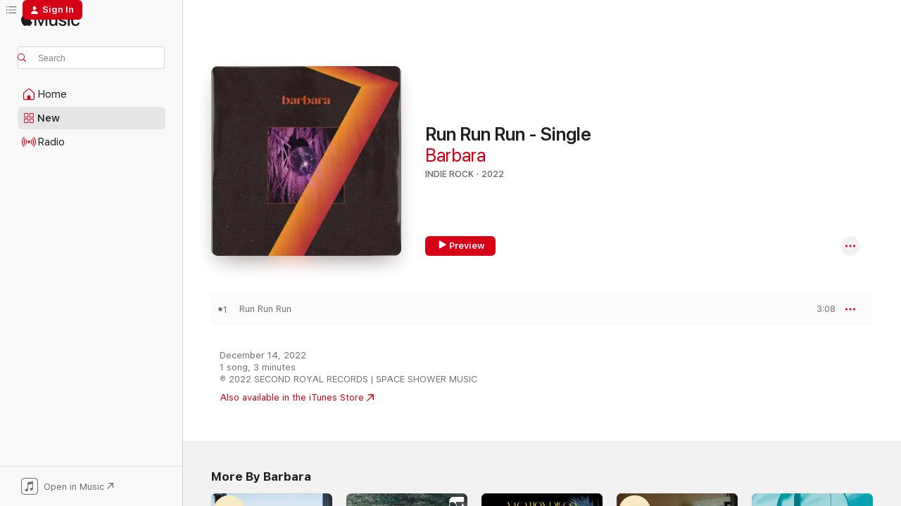

--- FILE ---
content_type: text/html
request_url: https://music.apple.com/us/album/run-run-run-single/1655612490?at=10l5Tt&ct=LFV_91cf34f3dc700acc41841771b88a8a1e&itsct=catchall_p7&itscg=30440&ls=1&app=itunes
body_size: 20900
content:
<!DOCTYPE html>
<html dir="ltr" lang="en-US">
    <head>
        <!-- prettier-ignore -->
        <meta charset="utf-8">
        <!-- prettier-ignore -->
        <meta http-equiv="X-UA-Compatible" content="IE=edge">
        <!-- prettier-ignore -->
        <meta
            name="viewport"
            content="width=device-width,initial-scale=1,interactive-widget=resizes-content"
        >
        <!-- prettier-ignore -->
        <meta name="applicable-device" content="pc,mobile">
        <!-- prettier-ignore -->
        <meta name="referrer" content="strict-origin">
        <!-- prettier-ignore -->
        <link
            rel="apple-touch-icon"
            sizes="180x180"
            href="/assets/favicon/favicon-180.png"
        >
        <!-- prettier-ignore -->
        <link
            rel="icon"
            type="image/png"
            sizes="32x32"
            href="/assets/favicon/favicon-32.png"
        >
        <!-- prettier-ignore -->
        <link
            rel="icon"
            type="image/png"
            sizes="16x16"
            href="/assets/favicon/favicon-16.png"
        >
        <!-- prettier-ignore -->
        <link
            rel="mask-icon"
            href="/assets/favicon/favicon.svg"
            color="#fa233b"
        >
        <!-- prettier-ignore -->
        <link rel="manifest" href="/manifest.json">

        <title>‎Run Run Run - Single - Album by Barbara - Apple Music</title><!-- HEAD_svelte-1cypuwr_START --><link rel="preconnect" href="//www.apple.com/wss/fonts" crossorigin="anonymous"><link rel="stylesheet" href="//www.apple.com/wss/fonts?families=SF+Pro,v4%7CSF+Pro+Icons,v1&amp;display=swap" type="text/css" referrerpolicy="strict-origin-when-cross-origin"><!-- HEAD_svelte-1cypuwr_END --><!-- HEAD_svelte-eg3hvx_START -->    <meta name="description" content="Listen to Run Run Run - Single by Barbara on Apple Music. 2022. 1 Song. Duration: 3 minutes."> <meta name="keywords" content="listen, Run Run Run - Single, Barbara, music, singles, songs, Indie Rock, streaming music, apple music"> <link rel="canonical" href="https://music.apple.com/us/album/run-run-run-single/1655612490">   <link rel="alternate" type="application/json+oembed" href="https://music.apple.com/api/oembed?url=https%3A%2F%2Fmusic.apple.com%2Fus%2Falbum%2Frun-run-run-single%2F1655612490" title="Run Run Run - Single by Barbara on Apple Music">  <meta name="al:ios:app_store_id" content="1108187390"> <meta name="al:ios:app_name" content="Apple Music"> <meta name="apple:content_id" content="1655612490"> <meta name="apple:title" content="Run Run Run - Single"> <meta name="apple:description" content="Listen to Run Run Run - Single by Barbara on Apple Music. 2022. 1 Song. Duration: 3 minutes.">   <meta property="og:title" content="Run Run Run - Single by Barbara on Apple Music"> <meta property="og:description" content="Album · 2022 · 1 Song"> <meta property="og:site_name" content="Apple Music - Web Player"> <meta property="og:url" content="https://music.apple.com/us/album/run-run-run-single/1655612490"> <meta property="og:image" content="https://is1-ssl.mzstatic.com/image/thumb/Music122/v4/a4/d3/28/a4d32829-b469-499c-ab61-6b9fbcaed37c/4580789512780.png/1200x630bf-60.jpg"> <meta property="og:image:secure_url" content="https://is1-ssl.mzstatic.com/image/thumb/Music122/v4/a4/d3/28/a4d32829-b469-499c-ab61-6b9fbcaed37c/4580789512780.png/1200x630bf-60.jpg"> <meta property="og:image:alt" content="Run Run Run - Single by Barbara on Apple Music"> <meta property="og:image:width" content="1200"> <meta property="og:image:height" content="630"> <meta property="og:image:type" content="image/jpg"> <meta property="og:type" content="music.album"> <meta property="og:locale" content="en_US">  <meta property="music:song_count" content="1"> <meta property="music:song" content="https://music.apple.com/us/song/run-run-run/1655612491"> <meta property="music:song:preview_url:secure_url" content="https://music.apple.com/us/song/run-run-run/1655612491"> <meta property="music:song:disc" content="1"> <meta property="music:song:duration" content="PT3M8S"> <meta property="music:song:track" content="1">   <meta property="music:musician" content="https://music.apple.com/us/artist/barbara/1489014800"> <meta property="music:release_date" content="2022-12-14T00:00:00.000Z">   <meta name="twitter:title" content="Run Run Run - Single by Barbara on Apple Music"> <meta name="twitter:description" content="Album · 2022 · 1 Song"> <meta name="twitter:site" content="@AppleMusic"> <meta name="twitter:image" content="https://is1-ssl.mzstatic.com/image/thumb/Music122/v4/a4/d3/28/a4d32829-b469-499c-ab61-6b9fbcaed37c/4580789512780.png/600x600bf-60.jpg"> <meta name="twitter:image:alt" content="Run Run Run - Single by Barbara on Apple Music"> <meta name="twitter:card" content="summary">       <!-- HTML_TAG_START -->
                <script id=schema:music-album type="application/ld+json">
                    {"@context":"http://schema.org","@type":"MusicAlbum","name":"Run Run Run - Single","description":"Listen to Run Run Run - Single by Barbara on Apple Music. 2022. 1 Song. Duration: 3 minutes.","citation":[{"@type":"MusicAlbum","image":"https://is1-ssl.mzstatic.com/image/thumb/Music112/v4/21/fa/c8/21fac809-0209-b1f9-af3d-1234c903ae78/4525853367491.jpg/1200x630bb.jpg","url":"https://music.apple.com/us/album/tell-me-single/1649480900","name":"Tell Me - Single"},{"@type":"MusicAlbum","image":"https://is1-ssl.mzstatic.com/image/thumb/Music116/v4/82/6b/d5/826bd570-6842-2fb4-2593-dfa1b1903bcd/4525853430690.jpg/1200x630bb.jpg","url":"https://music.apple.com/us/album/too-much-time-feat-marina-kodama-single/1688381379","name":"TOO MUCH TIME (feat. Marina Kodama) - Single"},{"@type":"MusicAlbum","image":"https://is1-ssl.mzstatic.com/image/thumb/Music116/v4/e5/d5/0e/e5d50e80-07a0-44fa-60d9-e78dec126550/dj.ssxcxvcs.jpg/1200x630bb.jpg","url":"https://music.apple.com/us/album/mirage-single/1697244144","name":"Mirage - Single"},{"@type":"MusicAlbum","image":"https://is1-ssl.mzstatic.com/image/thumb/Music112/v4/32/02/3a/32023a02-f30e-8304-35b7-5482f67d5366/4580789497117.png/1200x630bb.jpg","url":"https://music.apple.com/us/album/so-slowly-single/1643638165","name":"So Slowly - Single"},{"@type":"MusicAlbum","image":"https://is1-ssl.mzstatic.com/image/thumb/Music116/v4/3e/f7/22/3ef72265-c018-dad6-f304-2c68cba021c0/4525853420790.jpg/1200x630bb.jpg","url":"https://music.apple.com/us/album/its-dawn-re-single/1681963150","name":"It's Dawn(Re) - Single"},{"@type":"MusicAlbum","image":"https://is1-ssl.mzstatic.com/image/thumb/Music112/v4/69/dd/30/69dd304e-b622-b1f6-5bc7-90404d1b7cce/859759016134_cover.jpg/1200x630bb.jpg","url":"https://music.apple.com/us/album/escalator-single/1656902950","name":"Escalator - Single"},{"@type":"MusicAlbum","image":"https://is1-ssl.mzstatic.com/image/thumb/Music126/v4/6e/4e/4a/6e4e4acb-3713-b165-d074-f6c6e564f37b/PA00121306_0_168971_jacket.jpg/1200x630bb.jpg","url":"https://music.apple.com/us/album/%E6%99%82%E9%96%93%E3%81%AF%E3%82%82%E3%81%A9%E3%82%89%E3%81%AA%E3%81%84-single/1703932229","name":"You Can't Turn Back Time - Single"},{"@type":"MusicAlbum","image":"https://is1-ssl.mzstatic.com/image/thumb/Music122/v4/10/be/7a/10be7ad5-a632-3957-9fba-7c2a88364a68/4526180605676_SHD-003_JK.jpg/1200x630bb.jpg","url":"https://music.apple.com/us/album/if-you-cant-get-enough-single/1627669558","name":"If you can't get enough - Single"},{"@type":"MusicAlbum","image":"https://is1-ssl.mzstatic.com/image/thumb/Music122/v4/ce/f8/a0/cef8a00a-d98b-043f-532c-bb693e92e094/4525853329499.jpg/1200x630bb.jpg","url":"https://music.apple.com/us/album/shock-single/1623621410","name":"Shock!!! - Single"},{"@type":"MusicAlbum","image":"https://is1-ssl.mzstatic.com/image/thumb/Music126/v4/c8/25/6d/c8256d89-c148-ad0b-3aca-539185f450ed/4525853451992.jpg/1200x630bb.jpg","url":"https://music.apple.com/us/album/ranman-summer-single/1700663848","name":"Ranman Summer - Single"}],"tracks":[{"@type":"MusicRecording","name":"Run Run Run","duration":"PT3M8S","url":"https://music.apple.com/us/song/run-run-run/1655612491","offers":{"@type":"Offer","category":"free","price":0},"audio":{"@type":"AudioObject","potentialAction":{"@type":"ListenAction","expectsAcceptanceOf":{"@type":"Offer","category":"free"},"target":{"@type":"EntryPoint","actionPlatform":"https://music.apple.com/us/song/run-run-run/1655612491"}},"name":"Run Run Run","contentUrl":"https://audio-ssl.itunes.apple.com/itunes-assets/AudioPreview112/v4/29/4e/dc/294edc34-6e32-bae1-83f4-a51567e8fb94/mzaf_908063002413303775.plus.aac.ep.m4a","duration":"PT3M8S","uploadDate":"2022-12-14","thumbnailUrl":"https://is1-ssl.mzstatic.com/image/thumb/Music122/v4/a4/d3/28/a4d32829-b469-499c-ab61-6b9fbcaed37c/4580789512780.png/1200x630bb.jpg"}}],"workExample":[{"@type":"MusicAlbum","image":"https://is1-ssl.mzstatic.com/image/thumb/Music114/v4/8c/79/ae/8c79ae3a-6e92-4707-4e30-1f0222ffb337/4525853207995.jpg/1200x630bb.jpg","url":"https://music.apple.com/us/album/you-only-live-twice-single/1547557733","name":"You Only Live Twice - Single"},{"@type":"MusicAlbum","image":"https://is1-ssl.mzstatic.com/image/thumb/Music112/v4/e7/11/83/e71183e9-52d4-33e1-3784-1ffd1bf16c2a/4580789481765.png/1200x630bb.jpg","url":"https://music.apple.com/us/album/dance-on-vacation-ep/1631500903","name":"Dance on Vacation - EP"},{"@type":"MusicAlbum","image":"https://is1-ssl.mzstatic.com/image/thumb/Music221/v4/a0/13/9e/a0139e2f-72dd-bf52-4032-75b5b7c3f304/4525853545790.jpg/1200x630bb.jpg","url":"https://music.apple.com/us/album/vacation-disco/1740672414","name":"Vacation Disco"},{"@type":"MusicAlbum","image":"https://is1-ssl.mzstatic.com/image/thumb/Music124/v4/e3/21/58/e3215843-5441-23d9-9395-6eb8476659d6/4525853213798.jpg/1200x630bb.jpg","url":"https://music.apple.com/us/album/never-enough-single/1551995905","name":"Never Enough - Single"},{"@type":"MusicAlbum","image":"https://is1-ssl.mzstatic.com/image/thumb/Music221/v4/47/5d/c7/475dc7bb-7b1a-f1ed-c565-84580ca5f682/4525853707297.jpg/1200x630bb.jpg","url":"https://music.apple.com/us/album/lovers-ep/1825295737","name":"Lovers - EP"},{"@type":"MusicAlbum","image":"https://is1-ssl.mzstatic.com/image/thumb/Music114/v4/94/39/4a/94394abc-7a1e-da77-75f2-2c0d0c086086/4525853225296.jpg/1200x630bb.jpg","url":"https://music.apple.com/us/album/any-way-at-all-single/1559874899","name":"Any Way At All - Single"},{"@type":"MusicAlbum","image":"https://is1-ssl.mzstatic.com/image/thumb/Music112/v4/70/44/0e/70440ed9-d3cb-6278-32eb-7b1021732582/4525853529691.jpg/1200x630bb.jpg","url":"https://music.apple.com/us/album/vacation-disco-single/1733513268","name":"Vacation Disco - Single"},{"@type":"MusicAlbum","image":"https://is1-ssl.mzstatic.com/image/thumb/Music112/v4/a7/ec/23/a7ec23e6-0908-70c7-7c74-d8575385d634/4580789481741.png/1200x630bb.jpg","url":"https://music.apple.com/us/album/dance-single/1631497784","name":"Dance - Single"},{"@type":"MusicAlbum","image":"https://is1-ssl.mzstatic.com/image/thumb/Music112/v4/70/97/a2/7097a277-d068-1d95-02f5-ab686b23be55/4580789512797.png/1200x630bb.jpg","url":"https://music.apple.com/us/album/motion-single/1655612857","name":"Motion - Single"},{"@type":"MusicAlbum","image":"https://is1-ssl.mzstatic.com/image/thumb/Music211/v4/6a/f7/10/6af710bf-0e27-b92e-e6c2-7f9cc692494c/4525853664194.jpg/1200x630bb.jpg","url":"https://music.apple.com/us/album/night-walk-single/1799936648","name":"Night Walk - Single"},{"@type":"MusicAlbum","image":"https://is1-ssl.mzstatic.com/image/thumb/Music126/v4/3e/be/34/3ebe34c9-4691-537b-35fa-2a36d5f40608/4525853432793.jpg/1200x630bb.jpg","url":"https://music.apple.com/us/album/moonlight-single/1689392137","name":"Moonlight - Single"},{"@type":"MusicAlbum","image":"https://is1-ssl.mzstatic.com/image/thumb/Music211/v4/59/ca/25/59ca2592-e7d4-7a44-d5c2-f568e9dbd113/4525853677095.jpg/1200x630bb.jpg","url":"https://music.apple.com/us/album/focus-single/1807450525","name":"Focus - Single"},{"@type":"MusicAlbum","image":"https://is1-ssl.mzstatic.com/image/thumb/Music124/v4/83/65/c6/8365c67e-754c-74f5-d0aa-13924b3ee7ec/4525853148397.jpg/1200x630bb.jpg","url":"https://music.apple.com/us/album/where-water-comes-together-ep/1508280202","name":"Where Water Comes Together - EP"},{"@type":"MusicAlbum","image":"https://is1-ssl.mzstatic.com/image/thumb/Music122/v4/4d/d2/48/4dd248df-a490-1340-48a1-67f7a6238845/4580789481727.png/1200x630bb.jpg","url":"https://music.apple.com/us/album/give-me-your-love-single/1631498262","name":"Give Me Your Love - Single"},{"@type":"MusicRecording","name":"Run Run Run","duration":"PT3M8S","url":"https://music.apple.com/us/song/run-run-run/1655612491","offers":{"@type":"Offer","category":"free","price":0},"audio":{"@type":"AudioObject","potentialAction":{"@type":"ListenAction","expectsAcceptanceOf":{"@type":"Offer","category":"free"},"target":{"@type":"EntryPoint","actionPlatform":"https://music.apple.com/us/song/run-run-run/1655612491"}},"name":"Run Run Run","contentUrl":"https://audio-ssl.itunes.apple.com/itunes-assets/AudioPreview112/v4/29/4e/dc/294edc34-6e32-bae1-83f4-a51567e8fb94/mzaf_908063002413303775.plus.aac.ep.m4a","duration":"PT3M8S","uploadDate":"2022-12-14","thumbnailUrl":"https://is1-ssl.mzstatic.com/image/thumb/Music122/v4/a4/d3/28/a4d32829-b469-499c-ab61-6b9fbcaed37c/4580789512780.png/1200x630bb.jpg"}}],"url":"https://music.apple.com/us/album/run-run-run-single/1655612490","image":"https://is1-ssl.mzstatic.com/image/thumb/Music122/v4/a4/d3/28/a4d32829-b469-499c-ab61-6b9fbcaed37c/4580789512780.png/1200x630bb.jpg","potentialAction":{"@type":"ListenAction","expectsAcceptanceOf":{"@type":"Offer","category":"free"},"target":{"@type":"EntryPoint","actionPlatform":"https://music.apple.com/us/album/run-run-run-single/1655612490"}},"genre":["Indie Rock","Music","Alternative"],"datePublished":"2022-12-14","byArtist":[{"@type":"MusicGroup","url":"https://music.apple.com/us/artist/barbara/1489014800","name":"Barbara"}]}
                </script>
                <!-- HTML_TAG_END -->    <!-- HEAD_svelte-eg3hvx_END -->
      <script type="module" crossorigin src="/assets/index~8a6f659a1b.js"></script>
      <link rel="stylesheet" href="/assets/index~99bed3cf08.css">
      <script type="module">import.meta.url;import("_").catch(()=>1);async function* g(){};window.__vite_is_modern_browser=true;</script>
      <script type="module">!function(){if(window.__vite_is_modern_browser)return;console.warn("vite: loading legacy chunks, syntax error above and the same error below should be ignored");var e=document.getElementById("vite-legacy-polyfill"),n=document.createElement("script");n.src=e.src,n.onload=function(){System.import(document.getElementById('vite-legacy-entry').getAttribute('data-src'))},document.body.appendChild(n)}();</script>
    </head>
    <body>
        <script src="/assets/focus-visible/focus-visible.min.js"></script>
        
        <script
            async
            src="/includes/js-cdn/musickit/v3/amp/musickit.js"
        ></script>
        <script
            type="module"
            async
            src="/includes/js-cdn/musickit/v3/components/musickit-components/musickit-components.esm.js"
        ></script>
        <script
            nomodule
            async
            src="/includes/js-cdn/musickit/v3/components/musickit-components/musickit-components.js"
        ></script>
        <svg style="display: none" xmlns="http://www.w3.org/2000/svg">
            <symbol id="play-circle-fill" viewBox="0 0 60 60">
                <path
                    class="icon-circle-fill__circle"
                    fill="var(--iconCircleFillBG, transparent)"
                    d="M30 60c16.411 0 30-13.617 30-30C60 13.588 46.382 0 29.971 0 13.588 0 .001 13.588.001 30c0 16.383 13.617 30 30 30Z"
                />
                <path
                    fill="var(--iconFillArrow, var(--keyColor, black))"
                    d="M24.411 41.853c-1.41.853-3.028.177-3.028-1.294V19.47c0-1.44 1.735-2.058 3.028-1.294l17.265 10.235a1.89 1.89 0 0 1 0 3.265L24.411 41.853Z"
                />
            </symbol>
        </svg>
        <div class="body-container">
              <div class="app-container svelte-t3vj1e" data-testid="app-container">   <div class="header svelte-rjjbqs" data-testid="header"><nav data-testid="navigation" class="navigation svelte-13li0vp"><div class="navigation__header svelte-13li0vp"><div data-testid="logo" class="logo svelte-1o7dz8w"> <a aria-label="Apple Music" role="img" href="https://music.apple.com/us/home" class="svelte-1o7dz8w"><svg height="20" viewBox="0 0 83 20" width="83" xmlns="http://www.w3.org/2000/svg" class="logo" aria-hidden="true"><path d="M34.752 19.746V6.243h-.088l-5.433 13.503h-2.074L21.711 6.243h-.087v13.503h-2.548V1.399h3.235l5.833 14.621h.1l5.82-14.62h3.248v18.347h-2.56zm16.649 0h-2.586v-2.263h-.062c-.725 1.602-2.061 2.504-4.072 2.504-2.86 0-4.61-1.894-4.61-4.958V6.37h2.698v8.125c0 2.034.95 3.127 2.81 3.127 1.95 0 3.124-1.373 3.124-3.458V6.37H51.4v13.376zm7.394-13.618c3.06 0 5.046 1.73 5.134 4.196h-2.536c-.15-1.296-1.087-2.11-2.598-2.11-1.462 0-2.436.724-2.436 1.793 0 .839.6 1.41 2.023 1.741l2.136.496c2.686.636 3.71 1.704 3.71 3.636 0 2.442-2.236 4.12-5.333 4.12-3.285 0-5.26-1.64-5.509-4.183h2.673c.25 1.398 1.187 2.085 2.836 2.085 1.623 0 2.623-.687 2.623-1.78 0-.865-.487-1.373-1.924-1.704l-2.136-.508c-2.498-.585-3.735-1.806-3.735-3.75 0-2.391 2.049-4.032 5.072-4.032zM66.1 2.836c0-.878.7-1.577 1.561-1.577.862 0 1.55.7 1.55 1.577 0 .864-.688 1.576-1.55 1.576a1.573 1.573 0 0 1-1.56-1.576zm.212 3.534h2.698v13.376h-2.698zm14.089 4.603c-.275-1.424-1.324-2.556-3.085-2.556-2.086 0-3.46 1.767-3.46 4.64 0 2.938 1.386 4.642 3.485 4.642 1.66 0 2.748-.928 3.06-2.48H83C82.713 18.067 80.477 20 77.317 20c-3.76 0-6.208-2.62-6.208-6.942 0-4.247 2.448-6.93 6.183-6.93 3.385 0 5.446 2.213 5.683 4.845h-2.573zM10.824 3.189c-.698.834-1.805 1.496-2.913 1.398-.145-1.128.41-2.33 1.036-3.065C9.644.662 10.848.05 11.835 0c.121 1.178-.336 2.33-1.01 3.19zm.999 1.619c.624.049 2.425.244 3.578 1.98-.096.074-2.137 1.272-2.113 3.79.024 3.01 2.593 4.012 2.617 4.037-.024.074-.407 1.419-1.344 2.812-.817 1.224-1.657 2.422-3.002 2.447-1.297.024-1.73-.783-3.218-.783-1.489 0-1.97.758-3.194.807-1.297.048-2.28-1.297-3.097-2.52C.368 14.908-.904 10.408.825 7.375c.84-1.516 2.377-2.47 4.034-2.495 1.273-.023 2.45.857 3.218.857.769 0 2.137-1.027 3.746-.93z"></path></svg></a>   </div> <div class="search-input-wrapper svelte-nrtdem" data-testid="search-input"><div data-testid="amp-search-input" aria-controls="search-suggestions" aria-expanded="false" aria-haspopup="listbox" aria-owns="search-suggestions" class="search-input-container svelte-rg26q6" tabindex="-1" role=""><div class="flex-container svelte-rg26q6"><form id="search-input-form" class="svelte-rg26q6"><svg height="16" width="16" viewBox="0 0 16 16" class="search-svg" aria-hidden="true"><path d="M11.87 10.835c.018.015.035.03.051.047l3.864 3.863a.735.735 0 1 1-1.04 1.04l-3.863-3.864a.744.744 0 0 1-.047-.051 6.667 6.667 0 1 1 1.035-1.035zM6.667 12a5.333 5.333 0 1 0 0-10.667 5.333 5.333 0 0 0 0 10.667z"></path></svg> <input aria-autocomplete="list" aria-multiline="false" aria-controls="search-suggestions" aria-label="Search" placeholder="Search" spellcheck="false" autocomplete="off" autocorrect="off" autocapitalize="off" type="text" inputmode="search" class="search-input__text-field svelte-rg26q6" data-testid="search-input__text-field"></form> </div> <div data-testid="search-scope-bar"></div>   </div> </div></div> <div data-testid="navigation-content" class="navigation__content svelte-13li0vp" id="navigation" aria-hidden="false"><div class="navigation__scrollable-container svelte-13li0vp"><div data-testid="navigation-items-primary" class="navigation-items navigation-items--primary svelte-ng61m8"> <ul class="navigation-items__list svelte-ng61m8">  <li class="navigation-item navigation-item__home svelte-1a5yt87" aria-selected="false" data-testid="navigation-item"> <a href="https://music.apple.com/us/home" class="navigation-item__link svelte-1a5yt87" role="button" data-testid="home" aria-pressed="false"><div class="navigation-item__content svelte-zhx7t9"> <span class="navigation-item__icon svelte-zhx7t9"> <svg width="24" height="24" viewBox="0 0 24 24" xmlns="http://www.w3.org/2000/svg" aria-hidden="true"><path d="M5.93 20.16a1.94 1.94 0 0 1-1.43-.502c-.334-.335-.502-.794-.502-1.393v-7.142c0-.362.062-.688.177-.953.123-.264.326-.529.6-.75l6.145-5.157c.176-.141.344-.247.52-.318.176-.07.362-.105.564-.105.194 0 .388.035.565.105.176.07.352.177.52.318l6.146 5.158c.273.23.467.476.59.75.124.264.177.59.177.96v7.134c0 .59-.159 1.058-.503 1.393-.335.335-.811.503-1.428.503H5.929Zm12.14-1.172c.221 0 .406-.07.547-.212a.688.688 0 0 0 .22-.511v-7.142c0-.177-.026-.344-.087-.459a.97.97 0 0 0-.265-.353l-6.154-5.149a.756.756 0 0 0-.177-.115.37.37 0 0 0-.15-.035.37.37 0 0 0-.158.035l-.177.115-6.145 5.15a.982.982 0 0 0-.274.352 1.13 1.13 0 0 0-.088.468v7.133c0 .203.08.379.23.511a.744.744 0 0 0 .546.212h12.133Zm-8.323-4.7c0-.176.062-.326.177-.432a.6.6 0 0 1 .423-.159h3.315c.176 0 .326.053.432.16s.159.255.159.431v4.973H9.756v-4.973Z"></path></svg> </span> <span class="navigation-item__label svelte-zhx7t9"> Home </span> </div></a>  </li>  <li class="navigation-item navigation-item__new svelte-1a5yt87" aria-selected="false" data-testid="navigation-item"> <a href="https://music.apple.com/us/new" class="navigation-item__link svelte-1a5yt87" role="button" data-testid="new" aria-pressed="false"><div class="navigation-item__content svelte-zhx7t9"> <span class="navigation-item__icon svelte-zhx7t9"> <svg height="24" viewBox="0 0 24 24" width="24" aria-hidden="true"><path d="M9.92 11.354c.966 0 1.453-.487 1.453-1.49v-3.4c0-1.004-.487-1.483-1.453-1.483H6.452C5.487 4.981 5 5.46 5 6.464v3.4c0 1.003.487 1.49 1.452 1.49zm7.628 0c.965 0 1.452-.487 1.452-1.49v-3.4c0-1.004-.487-1.483-1.452-1.483h-3.46c-.974 0-1.46.479-1.46 1.483v3.4c0 1.003.486 1.49 1.46 1.49zm-7.65-1.073h-3.43c-.266 0-.396-.137-.396-.418v-3.4c0-.273.13-.41.396-.41h3.43c.265 0 .402.137.402.41v3.4c0 .281-.137.418-.403.418zm7.634 0h-3.43c-.273 0-.402-.137-.402-.418v-3.4c0-.273.129-.41.403-.41h3.43c.265 0 .395.137.395.41v3.4c0 .281-.13.418-.396.418zm-7.612 8.7c.966 0 1.453-.48 1.453-1.483v-3.407c0-.996-.487-1.483-1.453-1.483H6.452c-.965 0-1.452.487-1.452 1.483v3.407c0 1.004.487 1.483 1.452 1.483zm7.628 0c.965 0 1.452-.48 1.452-1.483v-3.407c0-.996-.487-1.483-1.452-1.483h-3.46c-.974 0-1.46.487-1.46 1.483v3.407c0 1.004.486 1.483 1.46 1.483zm-7.65-1.072h-3.43c-.266 0-.396-.137-.396-.41v-3.4c0-.282.13-.418.396-.418h3.43c.265 0 .402.136.402.418v3.4c0 .273-.137.41-.403.41zm7.634 0h-3.43c-.273 0-.402-.137-.402-.41v-3.4c0-.282.129-.418.403-.418h3.43c.265 0 .395.136.395.418v3.4c0 .273-.13.41-.396.41z" fill-opacity=".95"></path></svg> </span> <span class="navigation-item__label svelte-zhx7t9"> New </span> </div></a>  </li>  <li class="navigation-item navigation-item__radio svelte-1a5yt87" aria-selected="false" data-testid="navigation-item"> <a href="https://music.apple.com/us/radio" class="navigation-item__link svelte-1a5yt87" role="button" data-testid="radio" aria-pressed="false"><div class="navigation-item__content svelte-zhx7t9"> <span class="navigation-item__icon svelte-zhx7t9"> <svg width="24" height="24" viewBox="0 0 24 24" xmlns="http://www.w3.org/2000/svg" aria-hidden="true"><path d="M19.359 18.57C21.033 16.818 22 14.461 22 11.89s-.967-4.93-2.641-6.68c-.276-.292-.653-.26-.868-.023-.222.246-.176.591.085.868 1.466 1.535 2.272 3.593 2.272 5.835 0 2.241-.806 4.3-2.272 5.835-.261.268-.307.621-.085.86.215.245.592.276.868-.016zm-13.85.014c.222-.238.176-.59-.085-.86-1.474-1.535-2.272-3.593-2.272-5.834 0-2.242.798-4.3 2.272-5.835.261-.277.307-.622.085-.868-.215-.238-.592-.269-.868.023C2.967 6.96 2 9.318 2 11.89s.967 4.929 2.641 6.68c.276.29.653.26.868.014zm1.957-1.873c.223-.253.162-.583-.1-.867-.951-1.068-1.473-2.45-1.473-3.954 0-1.505.522-2.887 1.474-3.954.26-.284.322-.614.1-.876-.23-.26-.622-.26-.891.039-1.175 1.274-1.827 2.963-1.827 4.79 0 1.82.652 3.517 1.827 4.784.269.3.66.307.89.038zm9.958-.038c1.175-1.267 1.827-2.964 1.827-4.783 0-1.828-.652-3.517-1.827-4.791-.269-.3-.66-.3-.89-.039-.23.262-.162.592.092.876.96 1.067 1.481 2.449 1.481 3.954 0 1.504-.522 2.886-1.481 3.954-.254.284-.323.614-.092.867.23.269.621.261.89-.038zm-8.061-1.966c.23-.26.13-.568-.092-.883-.415-.522-.63-1.197-.63-1.934 0-.737.215-1.413.63-1.943.222-.307.322-.614.092-.875s-.653-.261-.906.054a4.385 4.385 0 0 0-.968 2.764 4.38 4.38 0 0 0 .968 2.756c.253.322.675.322.906.061zm6.18-.061a4.38 4.38 0 0 0 .968-2.756 4.385 4.385 0 0 0-.968-2.764c-.253-.315-.675-.315-.906-.054-.23.261-.138.568.092.875.415.53.63 1.206.63 1.943 0 .737-.215 1.412-.63 1.934-.23.315-.322.622-.092.883s.653.261.906-.061zm-3.547-.967c.96 0 1.789-.814 1.789-1.797s-.83-1.789-1.789-1.789c-.96 0-1.781.806-1.781 1.789 0 .983.821 1.797 1.781 1.797z"></path></svg> </span> <span class="navigation-item__label svelte-zhx7t9"> Radio </span> </div></a>  </li>  <li class="navigation-item navigation-item__search svelte-1a5yt87" aria-selected="false" data-testid="navigation-item"> <a href="https://music.apple.com/us/search" class="navigation-item__link svelte-1a5yt87" role="button" data-testid="search" aria-pressed="false"><div class="navigation-item__content svelte-zhx7t9"> <span class="navigation-item__icon svelte-zhx7t9"> <svg height="24" viewBox="0 0 24 24" width="24" aria-hidden="true"><path d="M17.979 18.553c.476 0 .813-.366.813-.835a.807.807 0 0 0-.235-.586l-3.45-3.457a5.61 5.61 0 0 0 1.158-3.413c0-3.098-2.535-5.633-5.633-5.633C7.542 4.63 5 7.156 5 10.262c0 3.098 2.534 5.632 5.632 5.632a5.614 5.614 0 0 0 3.274-1.055l3.472 3.472a.835.835 0 0 0 .6.242zm-7.347-3.875c-2.417 0-4.416-2-4.416-4.416 0-2.417 2-4.417 4.416-4.417 2.417 0 4.417 2 4.417 4.417s-2 4.416-4.417 4.416z" fill-opacity=".95"></path></svg> </span> <span class="navigation-item__label svelte-zhx7t9"> Search </span> </div></a>  </li></ul> </div>   </div> <div class="navigation__native-cta"><div slot="native-cta"><div data-testid="native-cta" class="native-cta svelte-6xh86f  native-cta--authenticated"><button class="native-cta__button svelte-6xh86f" data-testid="native-cta-button"><span class="native-cta__app-icon svelte-6xh86f"><svg width="24" height="24" xmlns="http://www.w3.org/2000/svg" xml:space="preserve" style="fill-rule:evenodd;clip-rule:evenodd;stroke-linejoin:round;stroke-miterlimit:2" viewBox="0 0 24 24" slot="app-icon" aria-hidden="true"><path d="M22.567 1.496C21.448.393 19.956.045 17.293.045H6.566c-2.508 0-4.028.376-5.12 1.465C.344 2.601 0 4.09 0 6.611v10.727c0 2.695.33 4.18 1.432 5.257 1.106 1.103 2.595 1.45 5.275 1.45h10.586c2.663 0 4.169-.347 5.274-1.45C23.656 21.504 24 20.033 24 17.338V6.752c0-2.694-.344-4.179-1.433-5.256Zm.411 4.9v11.299c0 1.898-.338 3.286-1.188 4.137-.851.864-2.256 1.191-4.141 1.191H6.35c-1.884 0-3.303-.341-4.154-1.191-.85-.851-1.174-2.239-1.174-4.137V6.54c0-2.014.324-3.445 1.16-4.295.851-.864 2.312-1.177 4.313-1.177h11.154c1.885 0 3.29.341 4.141 1.191.864.85 1.188 2.239 1.188 4.137Z" style="fill-rule:nonzero"></path><path d="M7.413 19.255c.987 0 2.48-.728 2.48-2.672v-6.385c0-.35.063-.428.378-.494l5.298-1.095c.351-.067.534.025.534.333l.035 4.286c0 .337-.182.586-.53.652l-1.014.228c-1.361.3-2.007.923-2.007 1.937 0 1.017.79 1.748 1.926 1.748.986 0 2.444-.679 2.444-2.64V5.654c0-.636-.279-.821-1.016-.66L9.646 6.298c-.448.091-.674.329-.674.699l.035 7.697c0 .336-.148.546-.446.613l-1.067.21c-1.329.266-1.986.93-1.986 1.993 0 1.017.786 1.745 1.905 1.745Z" style="fill-rule:nonzero"></path></svg></span> <span class="native-cta__label svelte-6xh86f">Open in Music</span> <span class="native-cta__arrow svelte-6xh86f"><svg height="16" width="16" viewBox="0 0 16 16" class="native-cta-action" aria-hidden="true"><path d="M1.559 16 13.795 3.764v8.962H16V0H3.274v2.205h8.962L0 14.441 1.559 16z"></path></svg></span></button> </div>  </div></div></div> </nav> </div>  <div class="player-bar player-bar__floating-player svelte-1rr9v04" data-testid="player-bar" aria-label="Music controls" aria-hidden="false">   </div>   <div id="scrollable-page" class="scrollable-page svelte-mt0bfj" data-main-content data-testid="main-section" aria-hidden="false"><main data-testid="main" class="svelte-bzjlhs"><div class="content-container svelte-bzjlhs" data-testid="content-container"><div class="search-input-wrapper svelte-nrtdem" data-testid="search-input"><div data-testid="amp-search-input" aria-controls="search-suggestions" aria-expanded="false" aria-haspopup="listbox" aria-owns="search-suggestions" class="search-input-container svelte-rg26q6" tabindex="-1" role=""><div class="flex-container svelte-rg26q6"><form id="search-input-form" class="svelte-rg26q6"><svg height="16" width="16" viewBox="0 0 16 16" class="search-svg" aria-hidden="true"><path d="M11.87 10.835c.018.015.035.03.051.047l3.864 3.863a.735.735 0 1 1-1.04 1.04l-3.863-3.864a.744.744 0 0 1-.047-.051 6.667 6.667 0 1 1 1.035-1.035zM6.667 12a5.333 5.333 0 1 0 0-10.667 5.333 5.333 0 0 0 0 10.667z"></path></svg> <input value="" aria-autocomplete="list" aria-multiline="false" aria-controls="search-suggestions" aria-label="Search" placeholder="Search" spellcheck="false" autocomplete="off" autocorrect="off" autocapitalize="off" type="text" inputmode="search" class="search-input__text-field svelte-rg26q6" data-testid="search-input__text-field"></form> </div> <div data-testid="search-scope-bar"> </div>   </div> </div>      <div class="section svelte-wa5vzl" data-testid="section-container" aria-label="Featured"> <div class="section-content svelte-wa5vzl" data-testid="section-content">  <div class="container-detail-header svelte-1uuona0 container-detail-header--no-description" data-testid="container-detail-header"><div slot="artwork"><div class="artwork__radiosity svelte-1agpw2h"> <div data-testid="artwork-component" class="artwork-component artwork-component--aspect-ratio artwork-component--orientation-square svelte-uduhys        artwork-component--has-borders" style="
            --artwork-bg-color: #281e1c;
            --aspect-ratio: 1;
            --placeholder-bg-color: #281e1c;
       ">   <picture class="svelte-uduhys"><source sizes=" (max-width:1319px) 296px,(min-width:1320px) and (max-width:1679px) 316px,316px" srcset="https://is1-ssl.mzstatic.com/image/thumb/Music122/v4/a4/d3/28/a4d32829-b469-499c-ab61-6b9fbcaed37c/4580789512780.png/296x296bb.webp 296w,https://is1-ssl.mzstatic.com/image/thumb/Music122/v4/a4/d3/28/a4d32829-b469-499c-ab61-6b9fbcaed37c/4580789512780.png/316x316bb.webp 316w,https://is1-ssl.mzstatic.com/image/thumb/Music122/v4/a4/d3/28/a4d32829-b469-499c-ab61-6b9fbcaed37c/4580789512780.png/592x592bb.webp 592w,https://is1-ssl.mzstatic.com/image/thumb/Music122/v4/a4/d3/28/a4d32829-b469-499c-ab61-6b9fbcaed37c/4580789512780.png/632x632bb.webp 632w" type="image/webp"> <source sizes=" (max-width:1319px) 296px,(min-width:1320px) and (max-width:1679px) 316px,316px" srcset="https://is1-ssl.mzstatic.com/image/thumb/Music122/v4/a4/d3/28/a4d32829-b469-499c-ab61-6b9fbcaed37c/4580789512780.png/296x296bb-60.jpg 296w,https://is1-ssl.mzstatic.com/image/thumb/Music122/v4/a4/d3/28/a4d32829-b469-499c-ab61-6b9fbcaed37c/4580789512780.png/316x316bb-60.jpg 316w,https://is1-ssl.mzstatic.com/image/thumb/Music122/v4/a4/d3/28/a4d32829-b469-499c-ab61-6b9fbcaed37c/4580789512780.png/592x592bb-60.jpg 592w,https://is1-ssl.mzstatic.com/image/thumb/Music122/v4/a4/d3/28/a4d32829-b469-499c-ab61-6b9fbcaed37c/4580789512780.png/632x632bb-60.jpg 632w" type="image/jpeg"> <img alt="" class="artwork-component__contents artwork-component__image svelte-uduhys" loading="lazy" src="/assets/artwork/1x1.gif" role="presentation" decoding="async" width="316" height="316" fetchpriority="auto" style="opacity: 1;"></picture> </div></div> <div data-testid="artwork-component" class="artwork-component artwork-component--aspect-ratio artwork-component--orientation-square svelte-uduhys        artwork-component--has-borders" style="
            --artwork-bg-color: #281e1c;
            --aspect-ratio: 1;
            --placeholder-bg-color: #281e1c;
       ">   <picture class="svelte-uduhys"><source sizes=" (max-width:1319px) 296px,(min-width:1320px) and (max-width:1679px) 316px,316px" srcset="https://is1-ssl.mzstatic.com/image/thumb/Music122/v4/a4/d3/28/a4d32829-b469-499c-ab61-6b9fbcaed37c/4580789512780.png/296x296bb.webp 296w,https://is1-ssl.mzstatic.com/image/thumb/Music122/v4/a4/d3/28/a4d32829-b469-499c-ab61-6b9fbcaed37c/4580789512780.png/316x316bb.webp 316w,https://is1-ssl.mzstatic.com/image/thumb/Music122/v4/a4/d3/28/a4d32829-b469-499c-ab61-6b9fbcaed37c/4580789512780.png/592x592bb.webp 592w,https://is1-ssl.mzstatic.com/image/thumb/Music122/v4/a4/d3/28/a4d32829-b469-499c-ab61-6b9fbcaed37c/4580789512780.png/632x632bb.webp 632w" type="image/webp"> <source sizes=" (max-width:1319px) 296px,(min-width:1320px) and (max-width:1679px) 316px,316px" srcset="https://is1-ssl.mzstatic.com/image/thumb/Music122/v4/a4/d3/28/a4d32829-b469-499c-ab61-6b9fbcaed37c/4580789512780.png/296x296bb-60.jpg 296w,https://is1-ssl.mzstatic.com/image/thumb/Music122/v4/a4/d3/28/a4d32829-b469-499c-ab61-6b9fbcaed37c/4580789512780.png/316x316bb-60.jpg 316w,https://is1-ssl.mzstatic.com/image/thumb/Music122/v4/a4/d3/28/a4d32829-b469-499c-ab61-6b9fbcaed37c/4580789512780.png/592x592bb-60.jpg 592w,https://is1-ssl.mzstatic.com/image/thumb/Music122/v4/a4/d3/28/a4d32829-b469-499c-ab61-6b9fbcaed37c/4580789512780.png/632x632bb-60.jpg 632w" type="image/jpeg"> <img alt="Run Run Run - Single" class="artwork-component__contents artwork-component__image svelte-uduhys" loading="lazy" src="/assets/artwork/1x1.gif" role="presentation" decoding="async" width="316" height="316" fetchpriority="auto" style="opacity: 1;"></picture> </div></div> <div class="headings svelte-1uuona0"> <h1 class="headings__title svelte-1uuona0" data-testid="non-editable-product-title"><span dir="auto">Run Run Run - Single</span> <span class="headings__badges svelte-1uuona0">   </span></h1> <div class="headings__subtitles svelte-1uuona0" data-testid="product-subtitles"> <a data-testid="click-action" class="click-action svelte-c0t0j2" href="https://music.apple.com/us/artist/barbara/1489014800">Barbara</a> </div> <div class="headings__tertiary-titles"> </div> <div class="headings__metadata-bottom svelte-1uuona0">INDIE ROCK · 2022 </div></div>  <div class="primary-actions svelte-1uuona0"><div class="primary-actions__button primary-actions__button--play svelte-1uuona0"><div data-testid="button-action" class="button svelte-rka6wn primary"><button data-testid="click-action" class="click-action svelte-c0t0j2" aria-label="" ><span class="icon svelte-rka6wn" data-testid="play-icon"><svg height="16" viewBox="0 0 16 16" width="16"><path d="m4.4 15.14 10.386-6.096c.842-.459.794-1.64 0-2.097L4.401.85c-.87-.53-2-.12-2 .82v12.625c0 .966 1.06 1.4 2 .844z"></path></svg></span>  Preview</button> </div> </div> <div class="primary-actions__button primary-actions__button--shuffle svelte-1uuona0"> </div></div> <div class="secondary-actions svelte-1uuona0"><div class="secondary-actions svelte-1agpw2h" slot="secondary-actions">  <div class="cloud-buttons svelte-u0auos" data-testid="cloud-buttons">  <amp-contextual-menu-button config="[object Object]" class="svelte-1sn4kz"> <span aria-label="MORE" class="more-button svelte-1sn4kz more-button--platter" data-testid="more-button" slot="trigger-content"><svg width="28" height="28" viewBox="0 0 28 28" class="glyph" xmlns="http://www.w3.org/2000/svg"><circle fill="var(--iconCircleFill, transparent)" cx="14" cy="14" r="14"></circle><path fill="var(--iconEllipsisFill, white)" d="M10.105 14c0-.87-.687-1.55-1.564-1.55-.862 0-1.557.695-1.557 1.55 0 .848.695 1.55 1.557 1.55.855 0 1.564-.702 1.564-1.55zm5.437 0c0-.87-.68-1.55-1.542-1.55A1.55 1.55 0 0012.45 14c0 .848.695 1.55 1.55 1.55.848 0 1.542-.702 1.542-1.55zm5.474 0c0-.87-.687-1.55-1.557-1.55-.87 0-1.564.695-1.564 1.55 0 .848.694 1.55 1.564 1.55.848 0 1.557-.702 1.557-1.55z"></path></svg></span> </amp-contextual-menu-button></div></div></div></div> </div>   </div><div class="section svelte-wa5vzl" data-testid="section-container"> <div class="section-content svelte-wa5vzl" data-testid="section-content">  <div class="placeholder-table svelte-wa5vzl"> <div><div class="placeholder-row svelte-wa5vzl placeholder-row--even placeholder-row--album"></div></div></div> </div>   </div><div class="section svelte-wa5vzl" data-testid="section-container"> <div class="section-content svelte-wa5vzl" data-testid="section-content"> <div class="tracklist-footer svelte-1tm9k9g tracklist-footer--album" data-testid="tracklist-footer"><div class="footer-body svelte-1tm9k9g"><p class="description svelte-1tm9k9g" data-testid="tracklist-footer-description">December 14, 2022
1 song, 3 minutes
℗ 2022 SECOND ROYAL RECORDS | SPACE SHOWER MUSIC</p>  <div class="tracklist-footer__native-cta-wrapper svelte-1tm9k9g"><div class="button svelte-yk984v       button--text-button" data-testid="button-base-wrapper"><button data-testid="button-base" aria-label="Also available in the iTunes Store" type="button"  class="svelte-yk984v link"> Also available in the iTunes Store <svg height="16" width="16" viewBox="0 0 16 16" class="web-to-native__action" aria-hidden="true" data-testid="cta-button-arrow-icon"><path d="M1.559 16 13.795 3.764v8.962H16V0H3.274v2.205h8.962L0 14.441 1.559 16z"></path></svg> </button> </div></div></div> <div class="tracklist-footer__friends svelte-1tm9k9g"> </div></div></div>   </div><div class="section svelte-wa5vzl      section--alternate" data-testid="section-container"> <div class="section-content svelte-wa5vzl" data-testid="section-content"> <div class="spacer-wrapper svelte-14fis98"></div></div>   </div><div class="section svelte-wa5vzl      section--alternate" data-testid="section-container" aria-label="More By Barbara"> <div class="section-content svelte-wa5vzl" data-testid="section-content"><div class="header svelte-rnrb59">  <div class="header-title-wrapper svelte-rnrb59">   <h2 class="title svelte-rnrb59" data-testid="header-title"><span class="dir-wrapper" dir="auto">More By Barbara</span></h2> </div>   </div>   <div class="svelte-1dd7dqt shelf"><section data-testid="shelf-component" class="shelf-grid shelf-grid--onhover svelte-12rmzef" style="
            --grid-max-content-xsmall: 144px; --grid-column-gap-xsmall: 10px; --grid-row-gap-xsmall: 24px; --grid-small: 4; --grid-column-gap-small: 20px; --grid-row-gap-small: 24px; --grid-medium: 5; --grid-column-gap-medium: 20px; --grid-row-gap-medium: 24px; --grid-large: 6; --grid-column-gap-large: 20px; --grid-row-gap-large: 24px; --grid-xlarge: 6; --grid-column-gap-xlarge: 20px; --grid-row-gap-xlarge: 24px;
            --grid-type: G;
            --grid-rows: 1;
            --standard-lockup-shadow-offset: 15px;
            
        "> <div class="shelf-grid__body svelte-12rmzef" data-testid="shelf-body">   <button disabled aria-label="Previous Page" type="button" class="shelf-grid-nav__arrow shelf-grid-nav__arrow--left svelte-1xmivhv" data-testid="shelf-button-left" style="--offset: 
                        calc(25px * -1);
                    ;"><svg viewBox="0 0 9 31" xmlns="http://www.w3.org/2000/svg"><path d="M5.275 29.46a1.61 1.61 0 0 0 1.456 1.077c1.018 0 1.772-.737 1.772-1.737 0-.526-.277-1.186-.449-1.62l-4.68-11.912L8.05 3.363c.172-.442.45-1.116.45-1.625A1.702 1.702 0 0 0 6.728.002a1.603 1.603 0 0 0-1.456 1.09L.675 12.774c-.301.775-.677 1.744-.677 2.495 0 .754.376 1.705.677 2.498L5.272 29.46Z"></path></svg></button> <ul slot="shelf-content" class="shelf-grid__list shelf-grid__list--grid-type-G shelf-grid__list--grid-rows-1 svelte-12rmzef" role="list" tabindex="-1" data-testid="shelf-item-list">   <li class="shelf-grid__list-item svelte-12rmzef" data-index="0" aria-hidden="true"><div class="svelte-12rmzef"><div class="square-lockup-wrapper" data-testid="square-lockup-wrapper">  <div class="product-lockup svelte-1tr6noh" aria-label="You Only Live Twice - Single, 2021" data-testid="product-lockup"><div class="product-lockup__artwork svelte-1tr6noh has-controls" aria-hidden="false"> <div data-testid="artwork-component" class="artwork-component artwork-component--aspect-ratio artwork-component--orientation-square svelte-uduhys    artwork-component--fullwidth    artwork-component--has-borders" style="
            --artwork-bg-color: #e3e9f4;
            --aspect-ratio: 1;
            --placeholder-bg-color: #e3e9f4;
       ">   <picture class="svelte-uduhys"><source sizes=" (max-width:1319px) 296px,(min-width:1320px) and (max-width:1679px) 316px,316px" srcset="https://is1-ssl.mzstatic.com/image/thumb/Music114/v4/8c/79/ae/8c79ae3a-6e92-4707-4e30-1f0222ffb337/4525853207995.jpg/296x296bf.webp 296w,https://is1-ssl.mzstatic.com/image/thumb/Music114/v4/8c/79/ae/8c79ae3a-6e92-4707-4e30-1f0222ffb337/4525853207995.jpg/316x316bf.webp 316w,https://is1-ssl.mzstatic.com/image/thumb/Music114/v4/8c/79/ae/8c79ae3a-6e92-4707-4e30-1f0222ffb337/4525853207995.jpg/592x592bf.webp 592w,https://is1-ssl.mzstatic.com/image/thumb/Music114/v4/8c/79/ae/8c79ae3a-6e92-4707-4e30-1f0222ffb337/4525853207995.jpg/632x632bf.webp 632w" type="image/webp"> <source sizes=" (max-width:1319px) 296px,(min-width:1320px) and (max-width:1679px) 316px,316px" srcset="https://is1-ssl.mzstatic.com/image/thumb/Music114/v4/8c/79/ae/8c79ae3a-6e92-4707-4e30-1f0222ffb337/4525853207995.jpg/296x296bf-60.jpg 296w,https://is1-ssl.mzstatic.com/image/thumb/Music114/v4/8c/79/ae/8c79ae3a-6e92-4707-4e30-1f0222ffb337/4525853207995.jpg/316x316bf-60.jpg 316w,https://is1-ssl.mzstatic.com/image/thumb/Music114/v4/8c/79/ae/8c79ae3a-6e92-4707-4e30-1f0222ffb337/4525853207995.jpg/592x592bf-60.jpg 592w,https://is1-ssl.mzstatic.com/image/thumb/Music114/v4/8c/79/ae/8c79ae3a-6e92-4707-4e30-1f0222ffb337/4525853207995.jpg/632x632bf-60.jpg 632w" type="image/jpeg"> <img alt="You Only Live Twice - Single" class="artwork-component__contents artwork-component__image svelte-uduhys" loading="lazy" src="/assets/artwork/1x1.gif" role="presentation" decoding="async" width="316" height="316" fetchpriority="auto" style="opacity: 1;"></picture> </div> <div class="square-lockup__social svelte-152pqr7" slot="artwork-metadata-overlay"></div> <div data-testid="lockup-control" class="product-lockup__controls svelte-1tr6noh"><a class="product-lockup__link svelte-1tr6noh" data-testid="product-lockup-link" aria-label="You Only Live Twice - Single, 2021" href="https://music.apple.com/us/album/you-only-live-twice-single/1547557733">You Only Live Twice - Single</a> <div data-testid="play-button" class="product-lockup__play-button svelte-1tr6noh"><button aria-label="Play You Only Live Twice - Single" class="play-button svelte-19j07e7 play-button--platter" data-testid="play-button"><svg aria-hidden="true" class="icon play-svg" data-testid="play-icon" iconState="play"><use href="#play-circle-fill"></use></svg> </button> </div> <div data-testid="context-button" class="product-lockup__context-button svelte-1tr6noh"><div slot="context-button"><amp-contextual-menu-button config="[object Object]" class="svelte-1sn4kz"> <span aria-label="MORE" class="more-button svelte-1sn4kz more-button--platter  more-button--material" data-testid="more-button" slot="trigger-content"><svg width="28" height="28" viewBox="0 0 28 28" class="glyph" xmlns="http://www.w3.org/2000/svg"><circle fill="var(--iconCircleFill, transparent)" cx="14" cy="14" r="14"></circle><path fill="var(--iconEllipsisFill, white)" d="M10.105 14c0-.87-.687-1.55-1.564-1.55-.862 0-1.557.695-1.557 1.55 0 .848.695 1.55 1.557 1.55.855 0 1.564-.702 1.564-1.55zm5.437 0c0-.87-.68-1.55-1.542-1.55A1.55 1.55 0 0012.45 14c0 .848.695 1.55 1.55 1.55.848 0 1.542-.702 1.542-1.55zm5.474 0c0-.87-.687-1.55-1.557-1.55-.87 0-1.564.695-1.564 1.55 0 .848.694 1.55 1.564 1.55.848 0 1.557-.702 1.557-1.55z"></path></svg></span> </amp-contextual-menu-button></div></div></div></div> <div class="product-lockup__content svelte-1tr6noh"> <div class="product-lockup__content-details svelte-1tr6noh product-lockup__content-details--no-subtitle-link" dir="auto"><div class="product-lockup__title-link svelte-1tr6noh product-lockup__title-link--multiline"> <div class="multiline-clamp svelte-1a7gcr6 multiline-clamp--overflow   multiline-clamp--with-badge" style="--mc-lineClamp: var(--defaultClampOverride, 2);" role="text"> <span class="multiline-clamp__text svelte-1a7gcr6"><a href="https://music.apple.com/us/album/you-only-live-twice-single/1547557733" data-testid="product-lockup-title" class="product-lockup__title svelte-1tr6noh">You Only Live Twice - Single</a></span><span class="multiline-clamp__badge svelte-1a7gcr6">  </span> </div> </div>  <p data-testid="product-lockup-subtitles" class="product-lockup__subtitle-links svelte-1tr6noh  product-lockup__subtitle-links--singlet"> <div class="multiline-clamp svelte-1a7gcr6 multiline-clamp--overflow" style="--mc-lineClamp: var(--defaultClampOverride, 1);" role="text"> <span class="multiline-clamp__text svelte-1a7gcr6"> <span data-testid="product-lockup-subtitle" class="product-lockup__subtitle svelte-1tr6noh">2021</span></span> </div></p></div></div> </div> </div> </div></li>   <li class="shelf-grid__list-item svelte-12rmzef" data-index="1" aria-hidden="true"><div class="svelte-12rmzef"><div class="square-lockup-wrapper" data-testid="square-lockup-wrapper">  <div class="product-lockup svelte-1tr6noh" aria-label="Dance on Vacation - EP, 2022" data-testid="product-lockup"><div class="product-lockup__artwork svelte-1tr6noh has-controls" aria-hidden="false"> <div data-testid="artwork-component" class="artwork-component artwork-component--aspect-ratio artwork-component--orientation-square svelte-uduhys    artwork-component--fullwidth    artwork-component--has-borders" style="
            --artwork-bg-color: #d3d6d6;
            --aspect-ratio: 1;
            --placeholder-bg-color: #d3d6d6;
       ">   <picture class="svelte-uduhys"><source sizes=" (max-width:1319px) 296px,(min-width:1320px) and (max-width:1679px) 316px,316px" srcset="https://is1-ssl.mzstatic.com/image/thumb/Music112/v4/e7/11/83/e71183e9-52d4-33e1-3784-1ffd1bf16c2a/4580789481765.png/296x296bf.webp 296w,https://is1-ssl.mzstatic.com/image/thumb/Music112/v4/e7/11/83/e71183e9-52d4-33e1-3784-1ffd1bf16c2a/4580789481765.png/316x316bf.webp 316w,https://is1-ssl.mzstatic.com/image/thumb/Music112/v4/e7/11/83/e71183e9-52d4-33e1-3784-1ffd1bf16c2a/4580789481765.png/592x592bf.webp 592w,https://is1-ssl.mzstatic.com/image/thumb/Music112/v4/e7/11/83/e71183e9-52d4-33e1-3784-1ffd1bf16c2a/4580789481765.png/632x632bf.webp 632w" type="image/webp"> <source sizes=" (max-width:1319px) 296px,(min-width:1320px) and (max-width:1679px) 316px,316px" srcset="https://is1-ssl.mzstatic.com/image/thumb/Music112/v4/e7/11/83/e71183e9-52d4-33e1-3784-1ffd1bf16c2a/4580789481765.png/296x296bf-60.jpg 296w,https://is1-ssl.mzstatic.com/image/thumb/Music112/v4/e7/11/83/e71183e9-52d4-33e1-3784-1ffd1bf16c2a/4580789481765.png/316x316bf-60.jpg 316w,https://is1-ssl.mzstatic.com/image/thumb/Music112/v4/e7/11/83/e71183e9-52d4-33e1-3784-1ffd1bf16c2a/4580789481765.png/592x592bf-60.jpg 592w,https://is1-ssl.mzstatic.com/image/thumb/Music112/v4/e7/11/83/e71183e9-52d4-33e1-3784-1ffd1bf16c2a/4580789481765.png/632x632bf-60.jpg 632w" type="image/jpeg"> <img alt="Dance on Vacation - EP" class="artwork-component__contents artwork-component__image svelte-uduhys" loading="lazy" src="/assets/artwork/1x1.gif" role="presentation" decoding="async" width="316" height="316" fetchpriority="auto" style="opacity: 1;"></picture> </div> <div class="square-lockup__social svelte-152pqr7" slot="artwork-metadata-overlay"></div> <div data-testid="lockup-control" class="product-lockup__controls svelte-1tr6noh"><a class="product-lockup__link svelte-1tr6noh" data-testid="product-lockup-link" aria-label="Dance on Vacation - EP, 2022" href="https://music.apple.com/us/album/dance-on-vacation-ep/1631500903">Dance on Vacation - EP</a> <div data-testid="play-button" class="product-lockup__play-button svelte-1tr6noh"><button aria-label="Play Dance on Vacation - EP" class="play-button svelte-19j07e7 play-button--platter" data-testid="play-button"><svg aria-hidden="true" class="icon play-svg" data-testid="play-icon" iconState="play"><use href="#play-circle-fill"></use></svg> </button> </div> <div data-testid="context-button" class="product-lockup__context-button svelte-1tr6noh"><div slot="context-button"><amp-contextual-menu-button config="[object Object]" class="svelte-1sn4kz"> <span aria-label="MORE" class="more-button svelte-1sn4kz more-button--platter  more-button--material" data-testid="more-button" slot="trigger-content"><svg width="28" height="28" viewBox="0 0 28 28" class="glyph" xmlns="http://www.w3.org/2000/svg"><circle fill="var(--iconCircleFill, transparent)" cx="14" cy="14" r="14"></circle><path fill="var(--iconEllipsisFill, white)" d="M10.105 14c0-.87-.687-1.55-1.564-1.55-.862 0-1.557.695-1.557 1.55 0 .848.695 1.55 1.557 1.55.855 0 1.564-.702 1.564-1.55zm5.437 0c0-.87-.68-1.55-1.542-1.55A1.55 1.55 0 0012.45 14c0 .848.695 1.55 1.55 1.55.848 0 1.542-.702 1.542-1.55zm5.474 0c0-.87-.687-1.55-1.557-1.55-.87 0-1.564.695-1.564 1.55 0 .848.694 1.55 1.564 1.55.848 0 1.557-.702 1.557-1.55z"></path></svg></span> </amp-contextual-menu-button></div></div></div></div> <div class="product-lockup__content svelte-1tr6noh"> <div class="product-lockup__content-details svelte-1tr6noh product-lockup__content-details--no-subtitle-link" dir="auto"><div class="product-lockup__title-link svelte-1tr6noh product-lockup__title-link--multiline"> <div class="multiline-clamp svelte-1a7gcr6 multiline-clamp--overflow   multiline-clamp--with-badge" style="--mc-lineClamp: var(--defaultClampOverride, 2);" role="text"> <span class="multiline-clamp__text svelte-1a7gcr6"><a href="https://music.apple.com/us/album/dance-on-vacation-ep/1631500903" data-testid="product-lockup-title" class="product-lockup__title svelte-1tr6noh">Dance on Vacation - EP</a></span><span class="multiline-clamp__badge svelte-1a7gcr6">  </span> </div> </div>  <p data-testid="product-lockup-subtitles" class="product-lockup__subtitle-links svelte-1tr6noh  product-lockup__subtitle-links--singlet"> <div class="multiline-clamp svelte-1a7gcr6 multiline-clamp--overflow" style="--mc-lineClamp: var(--defaultClampOverride, 1);" role="text"> <span class="multiline-clamp__text svelte-1a7gcr6"> <span data-testid="product-lockup-subtitle" class="product-lockup__subtitle svelte-1tr6noh">2022</span></span> </div></p></div></div> </div> </div> </div></li>   <li class="shelf-grid__list-item svelte-12rmzef" data-index="2" aria-hidden="true"><div class="svelte-12rmzef"><div class="square-lockup-wrapper" data-testid="square-lockup-wrapper">  <div class="product-lockup svelte-1tr6noh" aria-label="Vacation Disco, 2024" data-testid="product-lockup"><div class="product-lockup__artwork svelte-1tr6noh has-controls" aria-hidden="false"> <div data-testid="artwork-component" class="artwork-component artwork-component--aspect-ratio artwork-component--orientation-square svelte-uduhys    artwork-component--fullwidth    artwork-component--has-borders" style="
            --artwork-bg-color: #010101;
            --aspect-ratio: 1;
            --placeholder-bg-color: #010101;
       ">   <picture class="svelte-uduhys"><source sizes=" (max-width:1319px) 296px,(min-width:1320px) and (max-width:1679px) 316px,316px" srcset="https://is1-ssl.mzstatic.com/image/thumb/Music221/v4/a0/13/9e/a0139e2f-72dd-bf52-4032-75b5b7c3f304/4525853545790.jpg/296x296bf.webp 296w,https://is1-ssl.mzstatic.com/image/thumb/Music221/v4/a0/13/9e/a0139e2f-72dd-bf52-4032-75b5b7c3f304/4525853545790.jpg/316x316bf.webp 316w,https://is1-ssl.mzstatic.com/image/thumb/Music221/v4/a0/13/9e/a0139e2f-72dd-bf52-4032-75b5b7c3f304/4525853545790.jpg/592x592bf.webp 592w,https://is1-ssl.mzstatic.com/image/thumb/Music221/v4/a0/13/9e/a0139e2f-72dd-bf52-4032-75b5b7c3f304/4525853545790.jpg/632x632bf.webp 632w" type="image/webp"> <source sizes=" (max-width:1319px) 296px,(min-width:1320px) and (max-width:1679px) 316px,316px" srcset="https://is1-ssl.mzstatic.com/image/thumb/Music221/v4/a0/13/9e/a0139e2f-72dd-bf52-4032-75b5b7c3f304/4525853545790.jpg/296x296bf-60.jpg 296w,https://is1-ssl.mzstatic.com/image/thumb/Music221/v4/a0/13/9e/a0139e2f-72dd-bf52-4032-75b5b7c3f304/4525853545790.jpg/316x316bf-60.jpg 316w,https://is1-ssl.mzstatic.com/image/thumb/Music221/v4/a0/13/9e/a0139e2f-72dd-bf52-4032-75b5b7c3f304/4525853545790.jpg/592x592bf-60.jpg 592w,https://is1-ssl.mzstatic.com/image/thumb/Music221/v4/a0/13/9e/a0139e2f-72dd-bf52-4032-75b5b7c3f304/4525853545790.jpg/632x632bf-60.jpg 632w" type="image/jpeg"> <img alt="Vacation Disco" class="artwork-component__contents artwork-component__image svelte-uduhys" loading="lazy" src="/assets/artwork/1x1.gif" role="presentation" decoding="async" width="316" height="316" fetchpriority="auto" style="opacity: 1;"></picture> </div> <div class="square-lockup__social svelte-152pqr7" slot="artwork-metadata-overlay"></div> <div data-testid="lockup-control" class="product-lockup__controls svelte-1tr6noh"><a class="product-lockup__link svelte-1tr6noh" data-testid="product-lockup-link" aria-label="Vacation Disco, 2024" href="https://music.apple.com/us/album/vacation-disco/1740672414">Vacation Disco</a> <div data-testid="play-button" class="product-lockup__play-button svelte-1tr6noh"><button aria-label="Play Vacation Disco" class="play-button svelte-19j07e7 play-button--platter" data-testid="play-button"><svg aria-hidden="true" class="icon play-svg" data-testid="play-icon" iconState="play"><use href="#play-circle-fill"></use></svg> </button> </div> <div data-testid="context-button" class="product-lockup__context-button svelte-1tr6noh"><div slot="context-button"><amp-contextual-menu-button config="[object Object]" class="svelte-1sn4kz"> <span aria-label="MORE" class="more-button svelte-1sn4kz more-button--platter  more-button--material" data-testid="more-button" slot="trigger-content"><svg width="28" height="28" viewBox="0 0 28 28" class="glyph" xmlns="http://www.w3.org/2000/svg"><circle fill="var(--iconCircleFill, transparent)" cx="14" cy="14" r="14"></circle><path fill="var(--iconEllipsisFill, white)" d="M10.105 14c0-.87-.687-1.55-1.564-1.55-.862 0-1.557.695-1.557 1.55 0 .848.695 1.55 1.557 1.55.855 0 1.564-.702 1.564-1.55zm5.437 0c0-.87-.68-1.55-1.542-1.55A1.55 1.55 0 0012.45 14c0 .848.695 1.55 1.55 1.55.848 0 1.542-.702 1.542-1.55zm5.474 0c0-.87-.687-1.55-1.557-1.55-.87 0-1.564.695-1.564 1.55 0 .848.694 1.55 1.564 1.55.848 0 1.557-.702 1.557-1.55z"></path></svg></span> </amp-contextual-menu-button></div></div></div></div> <div class="product-lockup__content svelte-1tr6noh"> <div class="product-lockup__content-details svelte-1tr6noh product-lockup__content-details--no-subtitle-link" dir="auto"><div class="product-lockup__title-link svelte-1tr6noh product-lockup__title-link--multiline"> <div class="multiline-clamp svelte-1a7gcr6 multiline-clamp--overflow   multiline-clamp--with-badge" style="--mc-lineClamp: var(--defaultClampOverride, 2);" role="text"> <span class="multiline-clamp__text svelte-1a7gcr6"><a href="https://music.apple.com/us/album/vacation-disco/1740672414" data-testid="product-lockup-title" class="product-lockup__title svelte-1tr6noh">Vacation Disco</a></span><span class="multiline-clamp__badge svelte-1a7gcr6">  </span> </div> </div>  <p data-testid="product-lockup-subtitles" class="product-lockup__subtitle-links svelte-1tr6noh  product-lockup__subtitle-links--singlet"> <div class="multiline-clamp svelte-1a7gcr6 multiline-clamp--overflow" style="--mc-lineClamp: var(--defaultClampOverride, 1);" role="text"> <span class="multiline-clamp__text svelte-1a7gcr6"> <span data-testid="product-lockup-subtitle" class="product-lockup__subtitle svelte-1tr6noh">2024</span></span> </div></p></div></div> </div> </div> </div></li>   <li class="shelf-grid__list-item svelte-12rmzef" data-index="3" aria-hidden="true"><div class="svelte-12rmzef"><div class="square-lockup-wrapper" data-testid="square-lockup-wrapper">  <div class="product-lockup svelte-1tr6noh" aria-label="Never Enough - Single, 2021" data-testid="product-lockup"><div class="product-lockup__artwork svelte-1tr6noh has-controls" aria-hidden="false"> <div data-testid="artwork-component" class="artwork-component artwork-component--aspect-ratio artwork-component--orientation-square svelte-uduhys    artwork-component--fullwidth    artwork-component--has-borders" style="
            --artwork-bg-color: #1f1f18;
            --aspect-ratio: 1;
            --placeholder-bg-color: #1f1f18;
       ">   <picture class="svelte-uduhys"><source sizes=" (max-width:1319px) 296px,(min-width:1320px) and (max-width:1679px) 316px,316px" srcset="https://is1-ssl.mzstatic.com/image/thumb/Music124/v4/e3/21/58/e3215843-5441-23d9-9395-6eb8476659d6/4525853213798.jpg/296x296bf.webp 296w,https://is1-ssl.mzstatic.com/image/thumb/Music124/v4/e3/21/58/e3215843-5441-23d9-9395-6eb8476659d6/4525853213798.jpg/316x316bf.webp 316w,https://is1-ssl.mzstatic.com/image/thumb/Music124/v4/e3/21/58/e3215843-5441-23d9-9395-6eb8476659d6/4525853213798.jpg/592x592bf.webp 592w,https://is1-ssl.mzstatic.com/image/thumb/Music124/v4/e3/21/58/e3215843-5441-23d9-9395-6eb8476659d6/4525853213798.jpg/632x632bf.webp 632w" type="image/webp"> <source sizes=" (max-width:1319px) 296px,(min-width:1320px) and (max-width:1679px) 316px,316px" srcset="https://is1-ssl.mzstatic.com/image/thumb/Music124/v4/e3/21/58/e3215843-5441-23d9-9395-6eb8476659d6/4525853213798.jpg/296x296bf-60.jpg 296w,https://is1-ssl.mzstatic.com/image/thumb/Music124/v4/e3/21/58/e3215843-5441-23d9-9395-6eb8476659d6/4525853213798.jpg/316x316bf-60.jpg 316w,https://is1-ssl.mzstatic.com/image/thumb/Music124/v4/e3/21/58/e3215843-5441-23d9-9395-6eb8476659d6/4525853213798.jpg/592x592bf-60.jpg 592w,https://is1-ssl.mzstatic.com/image/thumb/Music124/v4/e3/21/58/e3215843-5441-23d9-9395-6eb8476659d6/4525853213798.jpg/632x632bf-60.jpg 632w" type="image/jpeg"> <img alt="Never Enough - Single" class="artwork-component__contents artwork-component__image svelte-uduhys" loading="lazy" src="/assets/artwork/1x1.gif" role="presentation" decoding="async" width="316" height="316" fetchpriority="auto" style="opacity: 1;"></picture> </div> <div class="square-lockup__social svelte-152pqr7" slot="artwork-metadata-overlay"></div> <div data-testid="lockup-control" class="product-lockup__controls svelte-1tr6noh"><a class="product-lockup__link svelte-1tr6noh" data-testid="product-lockup-link" aria-label="Never Enough - Single, 2021" href="https://music.apple.com/us/album/never-enough-single/1551995905">Never Enough - Single</a> <div data-testid="play-button" class="product-lockup__play-button svelte-1tr6noh"><button aria-label="Play Never Enough - Single" class="play-button svelte-19j07e7 play-button--platter" data-testid="play-button"><svg aria-hidden="true" class="icon play-svg" data-testid="play-icon" iconState="play"><use href="#play-circle-fill"></use></svg> </button> </div> <div data-testid="context-button" class="product-lockup__context-button svelte-1tr6noh"><div slot="context-button"><amp-contextual-menu-button config="[object Object]" class="svelte-1sn4kz"> <span aria-label="MORE" class="more-button svelte-1sn4kz more-button--platter  more-button--material" data-testid="more-button" slot="trigger-content"><svg width="28" height="28" viewBox="0 0 28 28" class="glyph" xmlns="http://www.w3.org/2000/svg"><circle fill="var(--iconCircleFill, transparent)" cx="14" cy="14" r="14"></circle><path fill="var(--iconEllipsisFill, white)" d="M10.105 14c0-.87-.687-1.55-1.564-1.55-.862 0-1.557.695-1.557 1.55 0 .848.695 1.55 1.557 1.55.855 0 1.564-.702 1.564-1.55zm5.437 0c0-.87-.68-1.55-1.542-1.55A1.55 1.55 0 0012.45 14c0 .848.695 1.55 1.55 1.55.848 0 1.542-.702 1.542-1.55zm5.474 0c0-.87-.687-1.55-1.557-1.55-.87 0-1.564.695-1.564 1.55 0 .848.694 1.55 1.564 1.55.848 0 1.557-.702 1.557-1.55z"></path></svg></span> </amp-contextual-menu-button></div></div></div></div> <div class="product-lockup__content svelte-1tr6noh"> <div class="product-lockup__content-details svelte-1tr6noh product-lockup__content-details--no-subtitle-link" dir="auto"><div class="product-lockup__title-link svelte-1tr6noh product-lockup__title-link--multiline"> <div class="multiline-clamp svelte-1a7gcr6 multiline-clamp--overflow   multiline-clamp--with-badge" style="--mc-lineClamp: var(--defaultClampOverride, 2);" role="text"> <span class="multiline-clamp__text svelte-1a7gcr6"><a href="https://music.apple.com/us/album/never-enough-single/1551995905" data-testid="product-lockup-title" class="product-lockup__title svelte-1tr6noh">Never Enough - Single</a></span><span class="multiline-clamp__badge svelte-1a7gcr6">  </span> </div> </div>  <p data-testid="product-lockup-subtitles" class="product-lockup__subtitle-links svelte-1tr6noh  product-lockup__subtitle-links--singlet"> <div class="multiline-clamp svelte-1a7gcr6 multiline-clamp--overflow" style="--mc-lineClamp: var(--defaultClampOverride, 1);" role="text"> <span class="multiline-clamp__text svelte-1a7gcr6"> <span data-testid="product-lockup-subtitle" class="product-lockup__subtitle svelte-1tr6noh">2021</span></span> </div></p></div></div> </div> </div> </div></li>   <li class="shelf-grid__list-item svelte-12rmzef" data-index="4" aria-hidden="true"><div class="svelte-12rmzef"><div class="square-lockup-wrapper" data-testid="square-lockup-wrapper">  <div class="product-lockup svelte-1tr6noh" aria-label="Lovers - EP, 2025" data-testid="product-lockup"><div class="product-lockup__artwork svelte-1tr6noh has-controls" aria-hidden="false"> <div data-testid="artwork-component" class="artwork-component artwork-component--aspect-ratio artwork-component--orientation-square svelte-uduhys    artwork-component--fullwidth    artwork-component--has-borders" style="
            --artwork-bg-color: #9bd3db;
            --aspect-ratio: 1;
            --placeholder-bg-color: #9bd3db;
       ">   <picture class="svelte-uduhys"><source sizes=" (max-width:1319px) 296px,(min-width:1320px) and (max-width:1679px) 316px,316px" srcset="https://is1-ssl.mzstatic.com/image/thumb/Music221/v4/47/5d/c7/475dc7bb-7b1a-f1ed-c565-84580ca5f682/4525853707297.jpg/296x296bf.webp 296w,https://is1-ssl.mzstatic.com/image/thumb/Music221/v4/47/5d/c7/475dc7bb-7b1a-f1ed-c565-84580ca5f682/4525853707297.jpg/316x316bf.webp 316w,https://is1-ssl.mzstatic.com/image/thumb/Music221/v4/47/5d/c7/475dc7bb-7b1a-f1ed-c565-84580ca5f682/4525853707297.jpg/592x592bf.webp 592w,https://is1-ssl.mzstatic.com/image/thumb/Music221/v4/47/5d/c7/475dc7bb-7b1a-f1ed-c565-84580ca5f682/4525853707297.jpg/632x632bf.webp 632w" type="image/webp"> <source sizes=" (max-width:1319px) 296px,(min-width:1320px) and (max-width:1679px) 316px,316px" srcset="https://is1-ssl.mzstatic.com/image/thumb/Music221/v4/47/5d/c7/475dc7bb-7b1a-f1ed-c565-84580ca5f682/4525853707297.jpg/296x296bf-60.jpg 296w,https://is1-ssl.mzstatic.com/image/thumb/Music221/v4/47/5d/c7/475dc7bb-7b1a-f1ed-c565-84580ca5f682/4525853707297.jpg/316x316bf-60.jpg 316w,https://is1-ssl.mzstatic.com/image/thumb/Music221/v4/47/5d/c7/475dc7bb-7b1a-f1ed-c565-84580ca5f682/4525853707297.jpg/592x592bf-60.jpg 592w,https://is1-ssl.mzstatic.com/image/thumb/Music221/v4/47/5d/c7/475dc7bb-7b1a-f1ed-c565-84580ca5f682/4525853707297.jpg/632x632bf-60.jpg 632w" type="image/jpeg"> <img alt="Lovers - EP" class="artwork-component__contents artwork-component__image svelte-uduhys" loading="lazy" src="/assets/artwork/1x1.gif" role="presentation" decoding="async" width="316" height="316" fetchpriority="auto" style="opacity: 1;"></picture> </div> <div class="square-lockup__social svelte-152pqr7" slot="artwork-metadata-overlay"></div> <div data-testid="lockup-control" class="product-lockup__controls svelte-1tr6noh"><a class="product-lockup__link svelte-1tr6noh" data-testid="product-lockup-link" aria-label="Lovers - EP, 2025" href="https://music.apple.com/us/album/lovers-ep/1825295737">Lovers - EP</a> <div data-testid="play-button" class="product-lockup__play-button svelte-1tr6noh"><button aria-label="Play Lovers - EP" class="play-button svelte-19j07e7 play-button--platter" data-testid="play-button"><svg aria-hidden="true" class="icon play-svg" data-testid="play-icon" iconState="play"><use href="#play-circle-fill"></use></svg> </button> </div> <div data-testid="context-button" class="product-lockup__context-button svelte-1tr6noh"><div slot="context-button"><amp-contextual-menu-button config="[object Object]" class="svelte-1sn4kz"> <span aria-label="MORE" class="more-button svelte-1sn4kz more-button--platter  more-button--material" data-testid="more-button" slot="trigger-content"><svg width="28" height="28" viewBox="0 0 28 28" class="glyph" xmlns="http://www.w3.org/2000/svg"><circle fill="var(--iconCircleFill, transparent)" cx="14" cy="14" r="14"></circle><path fill="var(--iconEllipsisFill, white)" d="M10.105 14c0-.87-.687-1.55-1.564-1.55-.862 0-1.557.695-1.557 1.55 0 .848.695 1.55 1.557 1.55.855 0 1.564-.702 1.564-1.55zm5.437 0c0-.87-.68-1.55-1.542-1.55A1.55 1.55 0 0012.45 14c0 .848.695 1.55 1.55 1.55.848 0 1.542-.702 1.542-1.55zm5.474 0c0-.87-.687-1.55-1.557-1.55-.87 0-1.564.695-1.564 1.55 0 .848.694 1.55 1.564 1.55.848 0 1.557-.702 1.557-1.55z"></path></svg></span> </amp-contextual-menu-button></div></div></div></div> <div class="product-lockup__content svelte-1tr6noh"> <div class="product-lockup__content-details svelte-1tr6noh product-lockup__content-details--no-subtitle-link" dir="auto"><div class="product-lockup__title-link svelte-1tr6noh product-lockup__title-link--multiline"> <div class="multiline-clamp svelte-1a7gcr6 multiline-clamp--overflow   multiline-clamp--with-badge" style="--mc-lineClamp: var(--defaultClampOverride, 2);" role="text"> <span class="multiline-clamp__text svelte-1a7gcr6"><a href="https://music.apple.com/us/album/lovers-ep/1825295737" data-testid="product-lockup-title" class="product-lockup__title svelte-1tr6noh">Lovers - EP</a></span><span class="multiline-clamp__badge svelte-1a7gcr6">  </span> </div> </div>  <p data-testid="product-lockup-subtitles" class="product-lockup__subtitle-links svelte-1tr6noh  product-lockup__subtitle-links--singlet"> <div class="multiline-clamp svelte-1a7gcr6 multiline-clamp--overflow" style="--mc-lineClamp: var(--defaultClampOverride, 1);" role="text"> <span class="multiline-clamp__text svelte-1a7gcr6"> <span data-testid="product-lockup-subtitle" class="product-lockup__subtitle svelte-1tr6noh">2025</span></span> </div></p></div></div> </div> </div> </div></li>   <li class="shelf-grid__list-item svelte-12rmzef" data-index="5" aria-hidden="true"><div class="svelte-12rmzef"><div class="square-lockup-wrapper" data-testid="square-lockup-wrapper">  <div class="product-lockup svelte-1tr6noh" aria-label="Any Way At All - Single, 2021" data-testid="product-lockup"><div class="product-lockup__artwork svelte-1tr6noh has-controls" aria-hidden="false"> <div data-testid="artwork-component" class="artwork-component artwork-component--aspect-ratio artwork-component--orientation-square svelte-uduhys    artwork-component--fullwidth    artwork-component--has-borders" style="
            --artwork-bg-color: #e9dfd4;
            --aspect-ratio: 1;
            --placeholder-bg-color: #e9dfd4;
       ">   <picture class="svelte-uduhys"><source sizes=" (max-width:1319px) 296px,(min-width:1320px) and (max-width:1679px) 316px,316px" srcset="https://is1-ssl.mzstatic.com/image/thumb/Music114/v4/94/39/4a/94394abc-7a1e-da77-75f2-2c0d0c086086/4525853225296.jpg/296x296bf.webp 296w,https://is1-ssl.mzstatic.com/image/thumb/Music114/v4/94/39/4a/94394abc-7a1e-da77-75f2-2c0d0c086086/4525853225296.jpg/316x316bf.webp 316w,https://is1-ssl.mzstatic.com/image/thumb/Music114/v4/94/39/4a/94394abc-7a1e-da77-75f2-2c0d0c086086/4525853225296.jpg/592x592bf.webp 592w,https://is1-ssl.mzstatic.com/image/thumb/Music114/v4/94/39/4a/94394abc-7a1e-da77-75f2-2c0d0c086086/4525853225296.jpg/632x632bf.webp 632w" type="image/webp"> <source sizes=" (max-width:1319px) 296px,(min-width:1320px) and (max-width:1679px) 316px,316px" srcset="https://is1-ssl.mzstatic.com/image/thumb/Music114/v4/94/39/4a/94394abc-7a1e-da77-75f2-2c0d0c086086/4525853225296.jpg/296x296bf-60.jpg 296w,https://is1-ssl.mzstatic.com/image/thumb/Music114/v4/94/39/4a/94394abc-7a1e-da77-75f2-2c0d0c086086/4525853225296.jpg/316x316bf-60.jpg 316w,https://is1-ssl.mzstatic.com/image/thumb/Music114/v4/94/39/4a/94394abc-7a1e-da77-75f2-2c0d0c086086/4525853225296.jpg/592x592bf-60.jpg 592w,https://is1-ssl.mzstatic.com/image/thumb/Music114/v4/94/39/4a/94394abc-7a1e-da77-75f2-2c0d0c086086/4525853225296.jpg/632x632bf-60.jpg 632w" type="image/jpeg"> <img alt="Any Way At All - Single" class="artwork-component__contents artwork-component__image svelte-uduhys" loading="lazy" src="/assets/artwork/1x1.gif" role="presentation" decoding="async" width="316" height="316" fetchpriority="auto" style="opacity: 1;"></picture> </div> <div class="square-lockup__social svelte-152pqr7" slot="artwork-metadata-overlay"></div> <div data-testid="lockup-control" class="product-lockup__controls svelte-1tr6noh"><a class="product-lockup__link svelte-1tr6noh" data-testid="product-lockup-link" aria-label="Any Way At All - Single, 2021" href="https://music.apple.com/us/album/any-way-at-all-single/1559874899">Any Way At All - Single</a> <div data-testid="play-button" class="product-lockup__play-button svelte-1tr6noh"><button aria-label="Play Any Way At All - Single" class="play-button svelte-19j07e7 play-button--platter" data-testid="play-button"><svg aria-hidden="true" class="icon play-svg" data-testid="play-icon" iconState="play"><use href="#play-circle-fill"></use></svg> </button> </div> <div data-testid="context-button" class="product-lockup__context-button svelte-1tr6noh"><div slot="context-button"><amp-contextual-menu-button config="[object Object]" class="svelte-1sn4kz"> <span aria-label="MORE" class="more-button svelte-1sn4kz more-button--platter  more-button--material" data-testid="more-button" slot="trigger-content"><svg width="28" height="28" viewBox="0 0 28 28" class="glyph" xmlns="http://www.w3.org/2000/svg"><circle fill="var(--iconCircleFill, transparent)" cx="14" cy="14" r="14"></circle><path fill="var(--iconEllipsisFill, white)" d="M10.105 14c0-.87-.687-1.55-1.564-1.55-.862 0-1.557.695-1.557 1.55 0 .848.695 1.55 1.557 1.55.855 0 1.564-.702 1.564-1.55zm5.437 0c0-.87-.68-1.55-1.542-1.55A1.55 1.55 0 0012.45 14c0 .848.695 1.55 1.55 1.55.848 0 1.542-.702 1.542-1.55zm5.474 0c0-.87-.687-1.55-1.557-1.55-.87 0-1.564.695-1.564 1.55 0 .848.694 1.55 1.564 1.55.848 0 1.557-.702 1.557-1.55z"></path></svg></span> </amp-contextual-menu-button></div></div></div></div> <div class="product-lockup__content svelte-1tr6noh"> <div class="product-lockup__content-details svelte-1tr6noh product-lockup__content-details--no-subtitle-link" dir="auto"><div class="product-lockup__title-link svelte-1tr6noh product-lockup__title-link--multiline"> <div class="multiline-clamp svelte-1a7gcr6 multiline-clamp--overflow   multiline-clamp--with-badge" style="--mc-lineClamp: var(--defaultClampOverride, 2);" role="text"> <span class="multiline-clamp__text svelte-1a7gcr6"><a href="https://music.apple.com/us/album/any-way-at-all-single/1559874899" data-testid="product-lockup-title" class="product-lockup__title svelte-1tr6noh">Any Way At All - Single</a></span><span class="multiline-clamp__badge svelte-1a7gcr6">  </span> </div> </div>  <p data-testid="product-lockup-subtitles" class="product-lockup__subtitle-links svelte-1tr6noh  product-lockup__subtitle-links--singlet"> <div class="multiline-clamp svelte-1a7gcr6 multiline-clamp--overflow" style="--mc-lineClamp: var(--defaultClampOverride, 1);" role="text"> <span class="multiline-clamp__text svelte-1a7gcr6"> <span data-testid="product-lockup-subtitle" class="product-lockup__subtitle svelte-1tr6noh">2021</span></span> </div></p></div></div> </div> </div> </div></li>   <li class="shelf-grid__list-item svelte-12rmzef" data-index="6" aria-hidden="true"><div class="svelte-12rmzef"><div class="square-lockup-wrapper" data-testid="square-lockup-wrapper">  <div class="product-lockup svelte-1tr6noh" aria-label="Vacation Disco - Single, 2024" data-testid="product-lockup"><div class="product-lockup__artwork svelte-1tr6noh has-controls" aria-hidden="false"> <div data-testid="artwork-component" class="artwork-component artwork-component--aspect-ratio artwork-component--orientation-square svelte-uduhys    artwork-component--fullwidth    artwork-component--has-borders" style="
            --artwork-bg-color: #29b4fb;
            --aspect-ratio: 1;
            --placeholder-bg-color: #29b4fb;
       ">   <picture class="svelte-uduhys"><source sizes=" (max-width:1319px) 296px,(min-width:1320px) and (max-width:1679px) 316px,316px" srcset="https://is1-ssl.mzstatic.com/image/thumb/Music112/v4/70/44/0e/70440ed9-d3cb-6278-32eb-7b1021732582/4525853529691.jpg/296x296bf.webp 296w,https://is1-ssl.mzstatic.com/image/thumb/Music112/v4/70/44/0e/70440ed9-d3cb-6278-32eb-7b1021732582/4525853529691.jpg/316x316bf.webp 316w,https://is1-ssl.mzstatic.com/image/thumb/Music112/v4/70/44/0e/70440ed9-d3cb-6278-32eb-7b1021732582/4525853529691.jpg/592x592bf.webp 592w,https://is1-ssl.mzstatic.com/image/thumb/Music112/v4/70/44/0e/70440ed9-d3cb-6278-32eb-7b1021732582/4525853529691.jpg/632x632bf.webp 632w" type="image/webp"> <source sizes=" (max-width:1319px) 296px,(min-width:1320px) and (max-width:1679px) 316px,316px" srcset="https://is1-ssl.mzstatic.com/image/thumb/Music112/v4/70/44/0e/70440ed9-d3cb-6278-32eb-7b1021732582/4525853529691.jpg/296x296bf-60.jpg 296w,https://is1-ssl.mzstatic.com/image/thumb/Music112/v4/70/44/0e/70440ed9-d3cb-6278-32eb-7b1021732582/4525853529691.jpg/316x316bf-60.jpg 316w,https://is1-ssl.mzstatic.com/image/thumb/Music112/v4/70/44/0e/70440ed9-d3cb-6278-32eb-7b1021732582/4525853529691.jpg/592x592bf-60.jpg 592w,https://is1-ssl.mzstatic.com/image/thumb/Music112/v4/70/44/0e/70440ed9-d3cb-6278-32eb-7b1021732582/4525853529691.jpg/632x632bf-60.jpg 632w" type="image/jpeg"> <img alt="Vacation Disco - Single" class="artwork-component__contents artwork-component__image svelte-uduhys" loading="lazy" src="/assets/artwork/1x1.gif" role="presentation" decoding="async" width="316" height="316" fetchpriority="auto" style="opacity: 1;"></picture> </div> <div class="square-lockup__social svelte-152pqr7" slot="artwork-metadata-overlay"></div> <div data-testid="lockup-control" class="product-lockup__controls svelte-1tr6noh"><a class="product-lockup__link svelte-1tr6noh" data-testid="product-lockup-link" aria-label="Vacation Disco - Single, 2024" href="https://music.apple.com/us/album/vacation-disco-single/1733513268">Vacation Disco - Single</a> <div data-testid="play-button" class="product-lockup__play-button svelte-1tr6noh"><button aria-label="Play Vacation Disco - Single" class="play-button svelte-19j07e7 play-button--platter" data-testid="play-button"><svg aria-hidden="true" class="icon play-svg" data-testid="play-icon" iconState="play"><use href="#play-circle-fill"></use></svg> </button> </div> <div data-testid="context-button" class="product-lockup__context-button svelte-1tr6noh"><div slot="context-button"><amp-contextual-menu-button config="[object Object]" class="svelte-1sn4kz"> <span aria-label="MORE" class="more-button svelte-1sn4kz more-button--platter  more-button--material" data-testid="more-button" slot="trigger-content"><svg width="28" height="28" viewBox="0 0 28 28" class="glyph" xmlns="http://www.w3.org/2000/svg"><circle fill="var(--iconCircleFill, transparent)" cx="14" cy="14" r="14"></circle><path fill="var(--iconEllipsisFill, white)" d="M10.105 14c0-.87-.687-1.55-1.564-1.55-.862 0-1.557.695-1.557 1.55 0 .848.695 1.55 1.557 1.55.855 0 1.564-.702 1.564-1.55zm5.437 0c0-.87-.68-1.55-1.542-1.55A1.55 1.55 0 0012.45 14c0 .848.695 1.55 1.55 1.55.848 0 1.542-.702 1.542-1.55zm5.474 0c0-.87-.687-1.55-1.557-1.55-.87 0-1.564.695-1.564 1.55 0 .848.694 1.55 1.564 1.55.848 0 1.557-.702 1.557-1.55z"></path></svg></span> </amp-contextual-menu-button></div></div></div></div> <div class="product-lockup__content svelte-1tr6noh"> <div class="product-lockup__content-details svelte-1tr6noh product-lockup__content-details--no-subtitle-link" dir="auto"><div class="product-lockup__title-link svelte-1tr6noh product-lockup__title-link--multiline"> <div class="multiline-clamp svelte-1a7gcr6 multiline-clamp--overflow   multiline-clamp--with-badge" style="--mc-lineClamp: var(--defaultClampOverride, 2);" role="text"> <span class="multiline-clamp__text svelte-1a7gcr6"><a href="https://music.apple.com/us/album/vacation-disco-single/1733513268" data-testid="product-lockup-title" class="product-lockup__title svelte-1tr6noh">Vacation Disco - Single</a></span><span class="multiline-clamp__badge svelte-1a7gcr6">  </span> </div> </div>  <p data-testid="product-lockup-subtitles" class="product-lockup__subtitle-links svelte-1tr6noh  product-lockup__subtitle-links--singlet"> <div class="multiline-clamp svelte-1a7gcr6 multiline-clamp--overflow" style="--mc-lineClamp: var(--defaultClampOverride, 1);" role="text"> <span class="multiline-clamp__text svelte-1a7gcr6"> <span data-testid="product-lockup-subtitle" class="product-lockup__subtitle svelte-1tr6noh">2024</span></span> </div></p></div></div> </div> </div> </div></li>   <li class="shelf-grid__list-item svelte-12rmzef placeholder" data-index="7" aria-hidden="true"></li>   <li class="shelf-grid__list-item svelte-12rmzef placeholder" data-index="8" aria-hidden="true"></li>   <li class="shelf-grid__list-item svelte-12rmzef placeholder" data-index="9" aria-hidden="true"></li>   <li class="shelf-grid__list-item svelte-12rmzef placeholder" data-index="10" aria-hidden="true"></li>   <li class="shelf-grid__list-item svelte-12rmzef placeholder" data-index="11" aria-hidden="true"></li>   <li class="shelf-grid__list-item svelte-12rmzef placeholder" data-index="12" aria-hidden="true"></li>   <li class="shelf-grid__list-item svelte-12rmzef placeholder" data-index="13" aria-hidden="true"></li> </ul> <button aria-label="Next Page" type="button" class="shelf-grid-nav__arrow shelf-grid-nav__arrow--right svelte-1xmivhv" data-testid="shelf-button-right" style="--offset: 
                        calc(25px * -1);
                    ;"><svg viewBox="0 0 9 31" xmlns="http://www.w3.org/2000/svg"><path d="M5.275 29.46a1.61 1.61 0 0 0 1.456 1.077c1.018 0 1.772-.737 1.772-1.737 0-.526-.277-1.186-.449-1.62l-4.68-11.912L8.05 3.363c.172-.442.45-1.116.45-1.625A1.702 1.702 0 0 0 6.728.002a1.603 1.603 0 0 0-1.456 1.09L.675 12.774c-.301.775-.677 1.744-.677 2.495 0 .754.376 1.705.677 2.498L5.272 29.46Z"></path></svg></button></div> </section> </div></div>   </div><div class="section svelte-wa5vzl      section--alternate" data-testid="section-container" aria-label="You Might Also Like"> <div class="section-content svelte-wa5vzl" data-testid="section-content"><div class="header svelte-rnrb59">  <div class="header-title-wrapper svelte-rnrb59">   <h2 class="title svelte-rnrb59 title-link" data-testid="header-title"><button type="button" class="title__button svelte-rnrb59" role="link" tabindex="0"><span class="dir-wrapper" dir="auto">You Might Also Like</span> <svg class="chevron" xmlns="http://www.w3.org/2000/svg" viewBox="0 0 64 64" aria-hidden="true"><path d="M19.817 61.863c1.48 0 2.672-.515 3.702-1.546l24.243-23.63c1.352-1.385 1.996-2.737 2.028-4.443 0-1.674-.644-3.09-2.028-4.443L23.519 4.138c-1.03-.998-2.253-1.513-3.702-1.513-2.994 0-5.409 2.382-5.409 5.344 0 1.481.612 2.833 1.739 3.96l20.99 20.347-20.99 20.283c-1.127 1.126-1.739 2.478-1.739 3.96 0 2.93 2.415 5.344 5.409 5.344Z"></path></svg></button></h2> </div>   </div>   <div class="svelte-1dd7dqt shelf"><section data-testid="shelf-component" class="shelf-grid shelf-grid--onhover svelte-12rmzef" style="
            --grid-max-content-xsmall: 144px; --grid-column-gap-xsmall: 10px; --grid-row-gap-xsmall: 24px; --grid-small: 4; --grid-column-gap-small: 20px; --grid-row-gap-small: 24px; --grid-medium: 5; --grid-column-gap-medium: 20px; --grid-row-gap-medium: 24px; --grid-large: 6; --grid-column-gap-large: 20px; --grid-row-gap-large: 24px; --grid-xlarge: 6; --grid-column-gap-xlarge: 20px; --grid-row-gap-xlarge: 24px;
            --grid-type: G;
            --grid-rows: 1;
            --standard-lockup-shadow-offset: 15px;
            
        "> <div class="shelf-grid__body svelte-12rmzef" data-testid="shelf-body">   <button disabled aria-label="Previous Page" type="button" class="shelf-grid-nav__arrow shelf-grid-nav__arrow--left svelte-1xmivhv" data-testid="shelf-button-left" style="--offset: 
                        calc(25px * -1);
                    ;"><svg viewBox="0 0 9 31" xmlns="http://www.w3.org/2000/svg"><path d="M5.275 29.46a1.61 1.61 0 0 0 1.456 1.077c1.018 0 1.772-.737 1.772-1.737 0-.526-.277-1.186-.449-1.62l-4.68-11.912L8.05 3.363c.172-.442.45-1.116.45-1.625A1.702 1.702 0 0 0 6.728.002a1.603 1.603 0 0 0-1.456 1.09L.675 12.774c-.301.775-.677 1.744-.677 2.495 0 .754.376 1.705.677 2.498L5.272 29.46Z"></path></svg></button> <ul slot="shelf-content" class="shelf-grid__list shelf-grid__list--grid-type-G shelf-grid__list--grid-rows-1 svelte-12rmzef" role="list" tabindex="-1" data-testid="shelf-item-list">   <li class="shelf-grid__list-item svelte-12rmzef" data-index="0" aria-hidden="true"><div class="svelte-12rmzef"><div class="square-lockup-wrapper" data-testid="square-lockup-wrapper">  <div class="product-lockup svelte-1tr6noh" aria-label="Tell Me - Single, Looisbos" data-testid="product-lockup"><div class="product-lockup__artwork svelte-1tr6noh has-controls" aria-hidden="false"> <div data-testid="artwork-component" class="artwork-component artwork-component--aspect-ratio artwork-component--orientation-square svelte-uduhys    artwork-component--fullwidth    artwork-component--has-borders" style="
            --artwork-bg-color: #ece2e0;
            --aspect-ratio: 1;
            --placeholder-bg-color: #ece2e0;
       ">   <picture class="svelte-uduhys"><source sizes=" (max-width:1319px) 296px,(min-width:1320px) and (max-width:1679px) 316px,316px" srcset="https://is1-ssl.mzstatic.com/image/thumb/Music112/v4/21/fa/c8/21fac809-0209-b1f9-af3d-1234c903ae78/4525853367491.jpg/296x296bf.webp 296w,https://is1-ssl.mzstatic.com/image/thumb/Music112/v4/21/fa/c8/21fac809-0209-b1f9-af3d-1234c903ae78/4525853367491.jpg/316x316bf.webp 316w,https://is1-ssl.mzstatic.com/image/thumb/Music112/v4/21/fa/c8/21fac809-0209-b1f9-af3d-1234c903ae78/4525853367491.jpg/592x592bf.webp 592w,https://is1-ssl.mzstatic.com/image/thumb/Music112/v4/21/fa/c8/21fac809-0209-b1f9-af3d-1234c903ae78/4525853367491.jpg/632x632bf.webp 632w" type="image/webp"> <source sizes=" (max-width:1319px) 296px,(min-width:1320px) and (max-width:1679px) 316px,316px" srcset="https://is1-ssl.mzstatic.com/image/thumb/Music112/v4/21/fa/c8/21fac809-0209-b1f9-af3d-1234c903ae78/4525853367491.jpg/296x296bf-60.jpg 296w,https://is1-ssl.mzstatic.com/image/thumb/Music112/v4/21/fa/c8/21fac809-0209-b1f9-af3d-1234c903ae78/4525853367491.jpg/316x316bf-60.jpg 316w,https://is1-ssl.mzstatic.com/image/thumb/Music112/v4/21/fa/c8/21fac809-0209-b1f9-af3d-1234c903ae78/4525853367491.jpg/592x592bf-60.jpg 592w,https://is1-ssl.mzstatic.com/image/thumb/Music112/v4/21/fa/c8/21fac809-0209-b1f9-af3d-1234c903ae78/4525853367491.jpg/632x632bf-60.jpg 632w" type="image/jpeg"> <img alt="Tell Me - Single" class="artwork-component__contents artwork-component__image svelte-uduhys" loading="lazy" src="/assets/artwork/1x1.gif" role="presentation" decoding="async" width="316" height="316" fetchpriority="auto" style="opacity: 1;"></picture> </div> <div class="square-lockup__social svelte-152pqr7" slot="artwork-metadata-overlay"></div> <div data-testid="lockup-control" class="product-lockup__controls svelte-1tr6noh"><a class="product-lockup__link svelte-1tr6noh" data-testid="product-lockup-link" aria-label="Tell Me - Single, Looisbos" href="https://music.apple.com/us/album/tell-me-single/1649480900">Tell Me - Single</a> <div data-testid="play-button" class="product-lockup__play-button svelte-1tr6noh"><button aria-label="Play Tell Me - Single" class="play-button svelte-19j07e7 play-button--platter" data-testid="play-button"><svg aria-hidden="true" class="icon play-svg" data-testid="play-icon" iconState="play"><use href="#play-circle-fill"></use></svg> </button> </div> <div data-testid="context-button" class="product-lockup__context-button svelte-1tr6noh"><div slot="context-button"><amp-contextual-menu-button config="[object Object]" class="svelte-1sn4kz"> <span aria-label="MORE" class="more-button svelte-1sn4kz more-button--platter  more-button--material" data-testid="more-button" slot="trigger-content"><svg width="28" height="28" viewBox="0 0 28 28" class="glyph" xmlns="http://www.w3.org/2000/svg"><circle fill="var(--iconCircleFill, transparent)" cx="14" cy="14" r="14"></circle><path fill="var(--iconEllipsisFill, white)" d="M10.105 14c0-.87-.687-1.55-1.564-1.55-.862 0-1.557.695-1.557 1.55 0 .848.695 1.55 1.557 1.55.855 0 1.564-.702 1.564-1.55zm5.437 0c0-.87-.68-1.55-1.542-1.55A1.55 1.55 0 0012.45 14c0 .848.695 1.55 1.55 1.55.848 0 1.542-.702 1.542-1.55zm5.474 0c0-.87-.687-1.55-1.557-1.55-.87 0-1.564.695-1.564 1.55 0 .848.694 1.55 1.564 1.55.848 0 1.557-.702 1.557-1.55z"></path></svg></span> </amp-contextual-menu-button></div></div></div></div> <div class="product-lockup__content svelte-1tr6noh"> <div class="product-lockup__content-details svelte-1tr6noh product-lockup__content-details--no-subtitle-link" dir="auto"><div class="product-lockup__title-link svelte-1tr6noh product-lockup__title-link--multiline"> <div class="multiline-clamp svelte-1a7gcr6 multiline-clamp--overflow   multiline-clamp--with-badge" style="--mc-lineClamp: var(--defaultClampOverride, 2);" role="text"> <span class="multiline-clamp__text svelte-1a7gcr6"><a href="https://music.apple.com/us/album/tell-me-single/1649480900" data-testid="product-lockup-title" class="product-lockup__title svelte-1tr6noh">Tell Me - Single</a></span><span class="multiline-clamp__badge svelte-1a7gcr6">  </span> </div> </div>  <p data-testid="product-lockup-subtitles" class="product-lockup__subtitle-links svelte-1tr6noh  product-lockup__subtitle-links--singlet"> <div class="multiline-clamp svelte-1a7gcr6 multiline-clamp--overflow" style="--mc-lineClamp: var(--defaultClampOverride, 1);" role="text"> <span class="multiline-clamp__text svelte-1a7gcr6"> <span data-testid="product-lockup-subtitle" class="product-lockup__subtitle svelte-1tr6noh">Looisbos</span></span> </div></p></div></div> </div> </div> </div></li>   <li class="shelf-grid__list-item svelte-12rmzef" data-index="1" aria-hidden="true"><div class="svelte-12rmzef"><div class="square-lockup-wrapper" data-testid="square-lockup-wrapper">  <div class="product-lockup svelte-1tr6noh" aria-label="TOO MUCH TIME (feat. Marina Kodama) - Single, KENT VALLEY" data-testid="product-lockup"><div class="product-lockup__artwork svelte-1tr6noh has-controls" aria-hidden="false"> <div data-testid="artwork-component" class="artwork-component artwork-component--aspect-ratio artwork-component--orientation-square svelte-uduhys    artwork-component--fullwidth    artwork-component--has-borders" style="
            --artwork-bg-color: #ffffff;
            --aspect-ratio: 1;
            --placeholder-bg-color: #ffffff;
       ">   <picture class="svelte-uduhys"><source sizes=" (max-width:1319px) 296px,(min-width:1320px) and (max-width:1679px) 316px,316px" srcset="https://is1-ssl.mzstatic.com/image/thumb/Music116/v4/82/6b/d5/826bd570-6842-2fb4-2593-dfa1b1903bcd/4525853430690.jpg/296x296bf.webp 296w,https://is1-ssl.mzstatic.com/image/thumb/Music116/v4/82/6b/d5/826bd570-6842-2fb4-2593-dfa1b1903bcd/4525853430690.jpg/316x316bf.webp 316w,https://is1-ssl.mzstatic.com/image/thumb/Music116/v4/82/6b/d5/826bd570-6842-2fb4-2593-dfa1b1903bcd/4525853430690.jpg/592x592bf.webp 592w,https://is1-ssl.mzstatic.com/image/thumb/Music116/v4/82/6b/d5/826bd570-6842-2fb4-2593-dfa1b1903bcd/4525853430690.jpg/632x632bf.webp 632w" type="image/webp"> <source sizes=" (max-width:1319px) 296px,(min-width:1320px) and (max-width:1679px) 316px,316px" srcset="https://is1-ssl.mzstatic.com/image/thumb/Music116/v4/82/6b/d5/826bd570-6842-2fb4-2593-dfa1b1903bcd/4525853430690.jpg/296x296bf-60.jpg 296w,https://is1-ssl.mzstatic.com/image/thumb/Music116/v4/82/6b/d5/826bd570-6842-2fb4-2593-dfa1b1903bcd/4525853430690.jpg/316x316bf-60.jpg 316w,https://is1-ssl.mzstatic.com/image/thumb/Music116/v4/82/6b/d5/826bd570-6842-2fb4-2593-dfa1b1903bcd/4525853430690.jpg/592x592bf-60.jpg 592w,https://is1-ssl.mzstatic.com/image/thumb/Music116/v4/82/6b/d5/826bd570-6842-2fb4-2593-dfa1b1903bcd/4525853430690.jpg/632x632bf-60.jpg 632w" type="image/jpeg"> <img alt="TOO MUCH TIME (feat. Marina Kodama) - Single" class="artwork-component__contents artwork-component__image svelte-uduhys" loading="lazy" src="/assets/artwork/1x1.gif" role="presentation" decoding="async" width="316" height="316" fetchpriority="auto" style="opacity: 1;"></picture> </div> <div class="square-lockup__social svelte-152pqr7" slot="artwork-metadata-overlay"></div> <div data-testid="lockup-control" class="product-lockup__controls svelte-1tr6noh"><a class="product-lockup__link svelte-1tr6noh" data-testid="product-lockup-link" aria-label="TOO MUCH TIME (feat. Marina Kodama) - Single, KENT VALLEY" href="https://music.apple.com/us/album/too-much-time-feat-marina-kodama-single/1688381379">TOO MUCH TIME (feat. Marina Kodama) - Single</a> <div data-testid="play-button" class="product-lockup__play-button svelte-1tr6noh"><button aria-label="Play TOO MUCH TIME (feat. Marina Kodama) - Single" class="play-button svelte-19j07e7 play-button--platter" data-testid="play-button"><svg aria-hidden="true" class="icon play-svg" data-testid="play-icon" iconState="play"><use href="#play-circle-fill"></use></svg> </button> </div> <div data-testid="context-button" class="product-lockup__context-button svelte-1tr6noh"><div slot="context-button"><amp-contextual-menu-button config="[object Object]" class="svelte-1sn4kz"> <span aria-label="MORE" class="more-button svelte-1sn4kz more-button--platter  more-button--material" data-testid="more-button" slot="trigger-content"><svg width="28" height="28" viewBox="0 0 28 28" class="glyph" xmlns="http://www.w3.org/2000/svg"><circle fill="var(--iconCircleFill, transparent)" cx="14" cy="14" r="14"></circle><path fill="var(--iconEllipsisFill, white)" d="M10.105 14c0-.87-.687-1.55-1.564-1.55-.862 0-1.557.695-1.557 1.55 0 .848.695 1.55 1.557 1.55.855 0 1.564-.702 1.564-1.55zm5.437 0c0-.87-.68-1.55-1.542-1.55A1.55 1.55 0 0012.45 14c0 .848.695 1.55 1.55 1.55.848 0 1.542-.702 1.542-1.55zm5.474 0c0-.87-.687-1.55-1.557-1.55-.87 0-1.564.695-1.564 1.55 0 .848.694 1.55 1.564 1.55.848 0 1.557-.702 1.557-1.55z"></path></svg></span> </amp-contextual-menu-button></div></div></div></div> <div class="product-lockup__content svelte-1tr6noh"> <div class="product-lockup__content-details svelte-1tr6noh product-lockup__content-details--no-subtitle-link" dir="auto"><div class="product-lockup__title-link svelte-1tr6noh product-lockup__title-link--multiline"> <div class="multiline-clamp svelte-1a7gcr6 multiline-clamp--overflow   multiline-clamp--with-badge" style="--mc-lineClamp: var(--defaultClampOverride, 2);" role="text"> <span class="multiline-clamp__text svelte-1a7gcr6"><a href="https://music.apple.com/us/album/too-much-time-feat-marina-kodama-single/1688381379" data-testid="product-lockup-title" class="product-lockup__title svelte-1tr6noh">TOO MUCH TIME (feat. Marina Kodama) - Single</a></span><span class="multiline-clamp__badge svelte-1a7gcr6">  </span> </div> </div>  <p data-testid="product-lockup-subtitles" class="product-lockup__subtitle-links svelte-1tr6noh  product-lockup__subtitle-links--singlet"> <div class="multiline-clamp svelte-1a7gcr6 multiline-clamp--overflow" style="--mc-lineClamp: var(--defaultClampOverride, 1);" role="text"> <span class="multiline-clamp__text svelte-1a7gcr6"> <span data-testid="product-lockup-subtitle" class="product-lockup__subtitle svelte-1tr6noh">KENT VALLEY</span></span> </div></p></div></div> </div> </div> </div></li>   <li class="shelf-grid__list-item svelte-12rmzef" data-index="2" aria-hidden="true"><div class="svelte-12rmzef"><div class="square-lockup-wrapper" data-testid="square-lockup-wrapper">  <div class="product-lockup svelte-1tr6noh" aria-label="Mirage - Single, Daisy Jaine" data-testid="product-lockup"><div class="product-lockup__artwork svelte-1tr6noh has-controls" aria-hidden="false"> <div data-testid="artwork-component" class="artwork-component artwork-component--aspect-ratio artwork-component--orientation-square svelte-uduhys    artwork-component--fullwidth    artwork-component--has-borders" style="
            --artwork-bg-color: #f54887;
            --aspect-ratio: 1;
            --placeholder-bg-color: #f54887;
       ">   <picture class="svelte-uduhys"><source sizes=" (max-width:1319px) 296px,(min-width:1320px) and (max-width:1679px) 316px,316px" srcset="https://is1-ssl.mzstatic.com/image/thumb/Music116/v4/e5/d5/0e/e5d50e80-07a0-44fa-60d9-e78dec126550/dj.ssxcxvcs.jpg/296x296bf.webp 296w,https://is1-ssl.mzstatic.com/image/thumb/Music116/v4/e5/d5/0e/e5d50e80-07a0-44fa-60d9-e78dec126550/dj.ssxcxvcs.jpg/316x316bf.webp 316w,https://is1-ssl.mzstatic.com/image/thumb/Music116/v4/e5/d5/0e/e5d50e80-07a0-44fa-60d9-e78dec126550/dj.ssxcxvcs.jpg/592x592bf.webp 592w,https://is1-ssl.mzstatic.com/image/thumb/Music116/v4/e5/d5/0e/e5d50e80-07a0-44fa-60d9-e78dec126550/dj.ssxcxvcs.jpg/632x632bf.webp 632w" type="image/webp"> <source sizes=" (max-width:1319px) 296px,(min-width:1320px) and (max-width:1679px) 316px,316px" srcset="https://is1-ssl.mzstatic.com/image/thumb/Music116/v4/e5/d5/0e/e5d50e80-07a0-44fa-60d9-e78dec126550/dj.ssxcxvcs.jpg/296x296bf-60.jpg 296w,https://is1-ssl.mzstatic.com/image/thumb/Music116/v4/e5/d5/0e/e5d50e80-07a0-44fa-60d9-e78dec126550/dj.ssxcxvcs.jpg/316x316bf-60.jpg 316w,https://is1-ssl.mzstatic.com/image/thumb/Music116/v4/e5/d5/0e/e5d50e80-07a0-44fa-60d9-e78dec126550/dj.ssxcxvcs.jpg/592x592bf-60.jpg 592w,https://is1-ssl.mzstatic.com/image/thumb/Music116/v4/e5/d5/0e/e5d50e80-07a0-44fa-60d9-e78dec126550/dj.ssxcxvcs.jpg/632x632bf-60.jpg 632w" type="image/jpeg"> <img alt="Mirage - Single" class="artwork-component__contents artwork-component__image svelte-uduhys" loading="lazy" src="/assets/artwork/1x1.gif" role="presentation" decoding="async" width="316" height="316" fetchpriority="auto" style="opacity: 1;"></picture> </div> <div class="square-lockup__social svelte-152pqr7" slot="artwork-metadata-overlay"></div> <div data-testid="lockup-control" class="product-lockup__controls svelte-1tr6noh"><a class="product-lockup__link svelte-1tr6noh" data-testid="product-lockup-link" aria-label="Mirage - Single, Daisy Jaine" href="https://music.apple.com/us/album/mirage-single/1697244144">Mirage - Single</a> <div data-testid="play-button" class="product-lockup__play-button svelte-1tr6noh"><button aria-label="Play Mirage - Single" class="play-button svelte-19j07e7 play-button--platter" data-testid="play-button"><svg aria-hidden="true" class="icon play-svg" data-testid="play-icon" iconState="play"><use href="#play-circle-fill"></use></svg> </button> </div> <div data-testid="context-button" class="product-lockup__context-button svelte-1tr6noh"><div slot="context-button"><amp-contextual-menu-button config="[object Object]" class="svelte-1sn4kz"> <span aria-label="MORE" class="more-button svelte-1sn4kz more-button--platter  more-button--material" data-testid="more-button" slot="trigger-content"><svg width="28" height="28" viewBox="0 0 28 28" class="glyph" xmlns="http://www.w3.org/2000/svg"><circle fill="var(--iconCircleFill, transparent)" cx="14" cy="14" r="14"></circle><path fill="var(--iconEllipsisFill, white)" d="M10.105 14c0-.87-.687-1.55-1.564-1.55-.862 0-1.557.695-1.557 1.55 0 .848.695 1.55 1.557 1.55.855 0 1.564-.702 1.564-1.55zm5.437 0c0-.87-.68-1.55-1.542-1.55A1.55 1.55 0 0012.45 14c0 .848.695 1.55 1.55 1.55.848 0 1.542-.702 1.542-1.55zm5.474 0c0-.87-.687-1.55-1.557-1.55-.87 0-1.564.695-1.564 1.55 0 .848.694 1.55 1.564 1.55.848 0 1.557-.702 1.557-1.55z"></path></svg></span> </amp-contextual-menu-button></div></div></div></div> <div class="product-lockup__content svelte-1tr6noh"> <div class="product-lockup__content-details svelte-1tr6noh product-lockup__content-details--no-subtitle-link" dir="auto"><div class="product-lockup__title-link svelte-1tr6noh product-lockup__title-link--multiline"> <div class="multiline-clamp svelte-1a7gcr6 multiline-clamp--overflow   multiline-clamp--with-badge" style="--mc-lineClamp: var(--defaultClampOverride, 2);" role="text"> <span class="multiline-clamp__text svelte-1a7gcr6"><a href="https://music.apple.com/us/album/mirage-single/1697244144" data-testid="product-lockup-title" class="product-lockup__title svelte-1tr6noh">Mirage - Single</a></span><span class="multiline-clamp__badge svelte-1a7gcr6">  </span> </div> </div>  <p data-testid="product-lockup-subtitles" class="product-lockup__subtitle-links svelte-1tr6noh  product-lockup__subtitle-links--singlet"> <div class="multiline-clamp svelte-1a7gcr6 multiline-clamp--overflow" style="--mc-lineClamp: var(--defaultClampOverride, 1);" role="text"> <span class="multiline-clamp__text svelte-1a7gcr6"> <span data-testid="product-lockup-subtitle" class="product-lockup__subtitle svelte-1tr6noh">Daisy Jaine</span></span> </div></p></div></div> </div> </div> </div></li>   <li class="shelf-grid__list-item svelte-12rmzef" data-index="3" aria-hidden="true"><div class="svelte-12rmzef"><div class="square-lockup-wrapper" data-testid="square-lockup-wrapper">  <div class="product-lockup svelte-1tr6noh" aria-label="So Slowly - Single, I Saw You Yesterday" data-testid="product-lockup"><div class="product-lockup__artwork svelte-1tr6noh has-controls" aria-hidden="false"> <div data-testid="artwork-component" class="artwork-component artwork-component--aspect-ratio artwork-component--orientation-square svelte-uduhys    artwork-component--fullwidth    artwork-component--has-borders" style="
            --artwork-bg-color: #134955;
            --aspect-ratio: 1;
            --placeholder-bg-color: #134955;
       ">   <picture class="svelte-uduhys"><source sizes=" (max-width:1319px) 296px,(min-width:1320px) and (max-width:1679px) 316px,316px" srcset="https://is1-ssl.mzstatic.com/image/thumb/Music112/v4/32/02/3a/32023a02-f30e-8304-35b7-5482f67d5366/4580789497117.png/296x296bf.webp 296w,https://is1-ssl.mzstatic.com/image/thumb/Music112/v4/32/02/3a/32023a02-f30e-8304-35b7-5482f67d5366/4580789497117.png/316x316bf.webp 316w,https://is1-ssl.mzstatic.com/image/thumb/Music112/v4/32/02/3a/32023a02-f30e-8304-35b7-5482f67d5366/4580789497117.png/592x592bf.webp 592w,https://is1-ssl.mzstatic.com/image/thumb/Music112/v4/32/02/3a/32023a02-f30e-8304-35b7-5482f67d5366/4580789497117.png/632x632bf.webp 632w" type="image/webp"> <source sizes=" (max-width:1319px) 296px,(min-width:1320px) and (max-width:1679px) 316px,316px" srcset="https://is1-ssl.mzstatic.com/image/thumb/Music112/v4/32/02/3a/32023a02-f30e-8304-35b7-5482f67d5366/4580789497117.png/296x296bf-60.jpg 296w,https://is1-ssl.mzstatic.com/image/thumb/Music112/v4/32/02/3a/32023a02-f30e-8304-35b7-5482f67d5366/4580789497117.png/316x316bf-60.jpg 316w,https://is1-ssl.mzstatic.com/image/thumb/Music112/v4/32/02/3a/32023a02-f30e-8304-35b7-5482f67d5366/4580789497117.png/592x592bf-60.jpg 592w,https://is1-ssl.mzstatic.com/image/thumb/Music112/v4/32/02/3a/32023a02-f30e-8304-35b7-5482f67d5366/4580789497117.png/632x632bf-60.jpg 632w" type="image/jpeg"> <img alt="So Slowly - Single" class="artwork-component__contents artwork-component__image svelte-uduhys" loading="lazy" src="/assets/artwork/1x1.gif" role="presentation" decoding="async" width="316" height="316" fetchpriority="auto" style="opacity: 1;"></picture> </div> <div class="square-lockup__social svelte-152pqr7" slot="artwork-metadata-overlay"></div> <div data-testid="lockup-control" class="product-lockup__controls svelte-1tr6noh"><a class="product-lockup__link svelte-1tr6noh" data-testid="product-lockup-link" aria-label="So Slowly - Single, I Saw You Yesterday" href="https://music.apple.com/us/album/so-slowly-single/1643638165">So Slowly - Single</a> <div data-testid="play-button" class="product-lockup__play-button svelte-1tr6noh"><button aria-label="Play So Slowly - Single" class="play-button svelte-19j07e7 play-button--platter" data-testid="play-button"><svg aria-hidden="true" class="icon play-svg" data-testid="play-icon" iconState="play"><use href="#play-circle-fill"></use></svg> </button> </div> <div data-testid="context-button" class="product-lockup__context-button svelte-1tr6noh"><div slot="context-button"><amp-contextual-menu-button config="[object Object]" class="svelte-1sn4kz"> <span aria-label="MORE" class="more-button svelte-1sn4kz more-button--platter  more-button--material" data-testid="more-button" slot="trigger-content"><svg width="28" height="28" viewBox="0 0 28 28" class="glyph" xmlns="http://www.w3.org/2000/svg"><circle fill="var(--iconCircleFill, transparent)" cx="14" cy="14" r="14"></circle><path fill="var(--iconEllipsisFill, white)" d="M10.105 14c0-.87-.687-1.55-1.564-1.55-.862 0-1.557.695-1.557 1.55 0 .848.695 1.55 1.557 1.55.855 0 1.564-.702 1.564-1.55zm5.437 0c0-.87-.68-1.55-1.542-1.55A1.55 1.55 0 0012.45 14c0 .848.695 1.55 1.55 1.55.848 0 1.542-.702 1.542-1.55zm5.474 0c0-.87-.687-1.55-1.557-1.55-.87 0-1.564.695-1.564 1.55 0 .848.694 1.55 1.564 1.55.848 0 1.557-.702 1.557-1.55z"></path></svg></span> </amp-contextual-menu-button></div></div></div></div> <div class="product-lockup__content svelte-1tr6noh"> <div class="product-lockup__content-details svelte-1tr6noh product-lockup__content-details--no-subtitle-link" dir="auto"><div class="product-lockup__title-link svelte-1tr6noh product-lockup__title-link--multiline"> <div class="multiline-clamp svelte-1a7gcr6 multiline-clamp--overflow   multiline-clamp--with-badge" style="--mc-lineClamp: var(--defaultClampOverride, 2);" role="text"> <span class="multiline-clamp__text svelte-1a7gcr6"><a href="https://music.apple.com/us/album/so-slowly-single/1643638165" data-testid="product-lockup-title" class="product-lockup__title svelte-1tr6noh">So Slowly - Single</a></span><span class="multiline-clamp__badge svelte-1a7gcr6">  </span> </div> </div>  <p data-testid="product-lockup-subtitles" class="product-lockup__subtitle-links svelte-1tr6noh  product-lockup__subtitle-links--singlet"> <div class="multiline-clamp svelte-1a7gcr6 multiline-clamp--overflow" style="--mc-lineClamp: var(--defaultClampOverride, 1);" role="text"> <span class="multiline-clamp__text svelte-1a7gcr6"> <span data-testid="product-lockup-subtitle" class="product-lockup__subtitle svelte-1tr6noh">I Saw You Yesterday</span></span> </div></p></div></div> </div> </div> </div></li>   <li class="shelf-grid__list-item svelte-12rmzef" data-index="4" aria-hidden="true"><div class="svelte-12rmzef"><div class="square-lockup-wrapper" data-testid="square-lockup-wrapper">  <div class="product-lockup svelte-1tr6noh" aria-label="It's Dawn(Re) - Single, Kill The Gossip" data-testid="product-lockup"><div class="product-lockup__artwork svelte-1tr6noh has-controls" aria-hidden="false"> <div data-testid="artwork-component" class="artwork-component artwork-component--aspect-ratio artwork-component--orientation-square svelte-uduhys    artwork-component--fullwidth    artwork-component--has-borders" style="
            --artwork-bg-color: #22301e;
            --aspect-ratio: 1;
            --placeholder-bg-color: #22301e;
       ">   <picture class="svelte-uduhys"><source sizes=" (max-width:1319px) 296px,(min-width:1320px) and (max-width:1679px) 316px,316px" srcset="https://is1-ssl.mzstatic.com/image/thumb/Music116/v4/3e/f7/22/3ef72265-c018-dad6-f304-2c68cba021c0/4525853420790.jpg/296x296bf.webp 296w,https://is1-ssl.mzstatic.com/image/thumb/Music116/v4/3e/f7/22/3ef72265-c018-dad6-f304-2c68cba021c0/4525853420790.jpg/316x316bf.webp 316w,https://is1-ssl.mzstatic.com/image/thumb/Music116/v4/3e/f7/22/3ef72265-c018-dad6-f304-2c68cba021c0/4525853420790.jpg/592x592bf.webp 592w,https://is1-ssl.mzstatic.com/image/thumb/Music116/v4/3e/f7/22/3ef72265-c018-dad6-f304-2c68cba021c0/4525853420790.jpg/632x632bf.webp 632w" type="image/webp"> <source sizes=" (max-width:1319px) 296px,(min-width:1320px) and (max-width:1679px) 316px,316px" srcset="https://is1-ssl.mzstatic.com/image/thumb/Music116/v4/3e/f7/22/3ef72265-c018-dad6-f304-2c68cba021c0/4525853420790.jpg/296x296bf-60.jpg 296w,https://is1-ssl.mzstatic.com/image/thumb/Music116/v4/3e/f7/22/3ef72265-c018-dad6-f304-2c68cba021c0/4525853420790.jpg/316x316bf-60.jpg 316w,https://is1-ssl.mzstatic.com/image/thumb/Music116/v4/3e/f7/22/3ef72265-c018-dad6-f304-2c68cba021c0/4525853420790.jpg/592x592bf-60.jpg 592w,https://is1-ssl.mzstatic.com/image/thumb/Music116/v4/3e/f7/22/3ef72265-c018-dad6-f304-2c68cba021c0/4525853420790.jpg/632x632bf-60.jpg 632w" type="image/jpeg"> <img alt="It's Dawn(Re) - Single" class="artwork-component__contents artwork-component__image svelte-uduhys" loading="lazy" src="/assets/artwork/1x1.gif" role="presentation" decoding="async" width="316" height="316" fetchpriority="auto" style="opacity: 1;"></picture> </div> <div class="square-lockup__social svelte-152pqr7" slot="artwork-metadata-overlay"></div> <div data-testid="lockup-control" class="product-lockup__controls svelte-1tr6noh"><a class="product-lockup__link svelte-1tr6noh" data-testid="product-lockup-link" aria-label="It's Dawn(Re) - Single, Kill The Gossip" href="https://music.apple.com/us/album/its-dawn-re-single/1681963150">It's Dawn(Re) - Single</a> <div data-testid="play-button" class="product-lockup__play-button svelte-1tr6noh"><button aria-label="Play It's Dawn(Re) - Single" class="play-button svelte-19j07e7 play-button--platter" data-testid="play-button"><svg aria-hidden="true" class="icon play-svg" data-testid="play-icon" iconState="play"><use href="#play-circle-fill"></use></svg> </button> </div> <div data-testid="context-button" class="product-lockup__context-button svelte-1tr6noh"><div slot="context-button"><amp-contextual-menu-button config="[object Object]" class="svelte-1sn4kz"> <span aria-label="MORE" class="more-button svelte-1sn4kz more-button--platter  more-button--material" data-testid="more-button" slot="trigger-content"><svg width="28" height="28" viewBox="0 0 28 28" class="glyph" xmlns="http://www.w3.org/2000/svg"><circle fill="var(--iconCircleFill, transparent)" cx="14" cy="14" r="14"></circle><path fill="var(--iconEllipsisFill, white)" d="M10.105 14c0-.87-.687-1.55-1.564-1.55-.862 0-1.557.695-1.557 1.55 0 .848.695 1.55 1.557 1.55.855 0 1.564-.702 1.564-1.55zm5.437 0c0-.87-.68-1.55-1.542-1.55A1.55 1.55 0 0012.45 14c0 .848.695 1.55 1.55 1.55.848 0 1.542-.702 1.542-1.55zm5.474 0c0-.87-.687-1.55-1.557-1.55-.87 0-1.564.695-1.564 1.55 0 .848.694 1.55 1.564 1.55.848 0 1.557-.702 1.557-1.55z"></path></svg></span> </amp-contextual-menu-button></div></div></div></div> <div class="product-lockup__content svelte-1tr6noh"> <div class="product-lockup__content-details svelte-1tr6noh product-lockup__content-details--no-subtitle-link" dir="auto"><div class="product-lockup__title-link svelte-1tr6noh product-lockup__title-link--multiline"> <div class="multiline-clamp svelte-1a7gcr6 multiline-clamp--overflow   multiline-clamp--with-badge" style="--mc-lineClamp: var(--defaultClampOverride, 2);" role="text"> <span class="multiline-clamp__text svelte-1a7gcr6"><a href="https://music.apple.com/us/album/its-dawn-re-single/1681963150" data-testid="product-lockup-title" class="product-lockup__title svelte-1tr6noh">It's Dawn(Re) - Single</a></span><span class="multiline-clamp__badge svelte-1a7gcr6">  </span> </div> </div>  <p data-testid="product-lockup-subtitles" class="product-lockup__subtitle-links svelte-1tr6noh  product-lockup__subtitle-links--singlet"> <div class="multiline-clamp svelte-1a7gcr6 multiline-clamp--overflow" style="--mc-lineClamp: var(--defaultClampOverride, 1);" role="text"> <span class="multiline-clamp__text svelte-1a7gcr6"> <span data-testid="product-lockup-subtitle" class="product-lockup__subtitle svelte-1tr6noh">Kill The Gossip</span></span> </div></p></div></div> </div> </div> </div></li>   <li class="shelf-grid__list-item svelte-12rmzef" data-index="5" aria-hidden="true"><div class="svelte-12rmzef"><div class="square-lockup-wrapper" data-testid="square-lockup-wrapper">  <div class="product-lockup svelte-1tr6noh" aria-label="Escalator - Single, Summer Whales" data-testid="product-lockup"><div class="product-lockup__artwork svelte-1tr6noh has-controls" aria-hidden="false"> <div data-testid="artwork-component" class="artwork-component artwork-component--aspect-ratio artwork-component--orientation-square svelte-uduhys    artwork-component--fullwidth    artwork-component--has-borders" style="
            --artwork-bg-color: #2f4d5c;
            --aspect-ratio: 1;
            --placeholder-bg-color: #2f4d5c;
       ">   <picture class="svelte-uduhys"><source sizes=" (max-width:1319px) 296px,(min-width:1320px) and (max-width:1679px) 316px,316px" srcset="https://is1-ssl.mzstatic.com/image/thumb/Music112/v4/69/dd/30/69dd304e-b622-b1f6-5bc7-90404d1b7cce/859759016134_cover.jpg/296x296bf.webp 296w,https://is1-ssl.mzstatic.com/image/thumb/Music112/v4/69/dd/30/69dd304e-b622-b1f6-5bc7-90404d1b7cce/859759016134_cover.jpg/316x316bf.webp 316w,https://is1-ssl.mzstatic.com/image/thumb/Music112/v4/69/dd/30/69dd304e-b622-b1f6-5bc7-90404d1b7cce/859759016134_cover.jpg/592x592bf.webp 592w,https://is1-ssl.mzstatic.com/image/thumb/Music112/v4/69/dd/30/69dd304e-b622-b1f6-5bc7-90404d1b7cce/859759016134_cover.jpg/632x632bf.webp 632w" type="image/webp"> <source sizes=" (max-width:1319px) 296px,(min-width:1320px) and (max-width:1679px) 316px,316px" srcset="https://is1-ssl.mzstatic.com/image/thumb/Music112/v4/69/dd/30/69dd304e-b622-b1f6-5bc7-90404d1b7cce/859759016134_cover.jpg/296x296bf-60.jpg 296w,https://is1-ssl.mzstatic.com/image/thumb/Music112/v4/69/dd/30/69dd304e-b622-b1f6-5bc7-90404d1b7cce/859759016134_cover.jpg/316x316bf-60.jpg 316w,https://is1-ssl.mzstatic.com/image/thumb/Music112/v4/69/dd/30/69dd304e-b622-b1f6-5bc7-90404d1b7cce/859759016134_cover.jpg/592x592bf-60.jpg 592w,https://is1-ssl.mzstatic.com/image/thumb/Music112/v4/69/dd/30/69dd304e-b622-b1f6-5bc7-90404d1b7cce/859759016134_cover.jpg/632x632bf-60.jpg 632w" type="image/jpeg"> <img alt="Escalator - Single" class="artwork-component__contents artwork-component__image svelte-uduhys" loading="lazy" src="/assets/artwork/1x1.gif" role="presentation" decoding="async" width="316" height="316" fetchpriority="auto" style="opacity: 1;"></picture> </div> <div class="square-lockup__social svelte-152pqr7" slot="artwork-metadata-overlay"></div> <div data-testid="lockup-control" class="product-lockup__controls svelte-1tr6noh"><a class="product-lockup__link svelte-1tr6noh" data-testid="product-lockup-link" aria-label="Escalator - Single, Summer Whales" href="https://music.apple.com/us/album/escalator-single/1656902950">Escalator - Single</a> <div data-testid="play-button" class="product-lockup__play-button svelte-1tr6noh"><button aria-label="Play Escalator - Single" class="play-button svelte-19j07e7 play-button--platter" data-testid="play-button"><svg aria-hidden="true" class="icon play-svg" data-testid="play-icon" iconState="play"><use href="#play-circle-fill"></use></svg> </button> </div> <div data-testid="context-button" class="product-lockup__context-button svelte-1tr6noh"><div slot="context-button"><amp-contextual-menu-button config="[object Object]" class="svelte-1sn4kz"> <span aria-label="MORE" class="more-button svelte-1sn4kz more-button--platter  more-button--material" data-testid="more-button" slot="trigger-content"><svg width="28" height="28" viewBox="0 0 28 28" class="glyph" xmlns="http://www.w3.org/2000/svg"><circle fill="var(--iconCircleFill, transparent)" cx="14" cy="14" r="14"></circle><path fill="var(--iconEllipsisFill, white)" d="M10.105 14c0-.87-.687-1.55-1.564-1.55-.862 0-1.557.695-1.557 1.55 0 .848.695 1.55 1.557 1.55.855 0 1.564-.702 1.564-1.55zm5.437 0c0-.87-.68-1.55-1.542-1.55A1.55 1.55 0 0012.45 14c0 .848.695 1.55 1.55 1.55.848 0 1.542-.702 1.542-1.55zm5.474 0c0-.87-.687-1.55-1.557-1.55-.87 0-1.564.695-1.564 1.55 0 .848.694 1.55 1.564 1.55.848 0 1.557-.702 1.557-1.55z"></path></svg></span> </amp-contextual-menu-button></div></div></div></div> <div class="product-lockup__content svelte-1tr6noh"> <div class="product-lockup__content-details svelte-1tr6noh product-lockup__content-details--no-subtitle-link" dir="auto"><div class="product-lockup__title-link svelte-1tr6noh product-lockup__title-link--multiline"> <div class="multiline-clamp svelte-1a7gcr6 multiline-clamp--overflow   multiline-clamp--with-badge" style="--mc-lineClamp: var(--defaultClampOverride, 2);" role="text"> <span class="multiline-clamp__text svelte-1a7gcr6"><a href="https://music.apple.com/us/album/escalator-single/1656902950" data-testid="product-lockup-title" class="product-lockup__title svelte-1tr6noh">Escalator - Single</a></span><span class="multiline-clamp__badge svelte-1a7gcr6">  </span> </div> </div>  <p data-testid="product-lockup-subtitles" class="product-lockup__subtitle-links svelte-1tr6noh  product-lockup__subtitle-links--singlet"> <div class="multiline-clamp svelte-1a7gcr6 multiline-clamp--overflow" style="--mc-lineClamp: var(--defaultClampOverride, 1);" role="text"> <span class="multiline-clamp__text svelte-1a7gcr6"> <span data-testid="product-lockup-subtitle" class="product-lockup__subtitle svelte-1tr6noh">Summer Whales</span></span> </div></p></div></div> </div> </div> </div></li>   <li class="shelf-grid__list-item svelte-12rmzef" data-index="6" aria-hidden="true"><div class="svelte-12rmzef"><div class="square-lockup-wrapper" data-testid="square-lockup-wrapper">  <div class="product-lockup svelte-1tr6noh" aria-label="You Can't Turn Back Time - Single, WANG GUNG BAND" data-testid="product-lockup"><div class="product-lockup__artwork svelte-1tr6noh has-controls" aria-hidden="false"> <div data-testid="artwork-component" class="artwork-component artwork-component--aspect-ratio artwork-component--orientation-square svelte-uduhys    artwork-component--fullwidth    artwork-component--has-borders" style="
            --artwork-bg-color: #5121cc;
            --aspect-ratio: 1;
            --placeholder-bg-color: #5121cc;
       ">   <picture class="svelte-uduhys"><source sizes=" (max-width:1319px) 296px,(min-width:1320px) and (max-width:1679px) 316px,316px" srcset="https://is1-ssl.mzstatic.com/image/thumb/Music126/v4/6e/4e/4a/6e4e4acb-3713-b165-d074-f6c6e564f37b/PA00121306_0_168971_jacket.jpg/296x296bf.webp 296w,https://is1-ssl.mzstatic.com/image/thumb/Music126/v4/6e/4e/4a/6e4e4acb-3713-b165-d074-f6c6e564f37b/PA00121306_0_168971_jacket.jpg/316x316bf.webp 316w,https://is1-ssl.mzstatic.com/image/thumb/Music126/v4/6e/4e/4a/6e4e4acb-3713-b165-d074-f6c6e564f37b/PA00121306_0_168971_jacket.jpg/592x592bf.webp 592w,https://is1-ssl.mzstatic.com/image/thumb/Music126/v4/6e/4e/4a/6e4e4acb-3713-b165-d074-f6c6e564f37b/PA00121306_0_168971_jacket.jpg/632x632bf.webp 632w" type="image/webp"> <source sizes=" (max-width:1319px) 296px,(min-width:1320px) and (max-width:1679px) 316px,316px" srcset="https://is1-ssl.mzstatic.com/image/thumb/Music126/v4/6e/4e/4a/6e4e4acb-3713-b165-d074-f6c6e564f37b/PA00121306_0_168971_jacket.jpg/296x296bf-60.jpg 296w,https://is1-ssl.mzstatic.com/image/thumb/Music126/v4/6e/4e/4a/6e4e4acb-3713-b165-d074-f6c6e564f37b/PA00121306_0_168971_jacket.jpg/316x316bf-60.jpg 316w,https://is1-ssl.mzstatic.com/image/thumb/Music126/v4/6e/4e/4a/6e4e4acb-3713-b165-d074-f6c6e564f37b/PA00121306_0_168971_jacket.jpg/592x592bf-60.jpg 592w,https://is1-ssl.mzstatic.com/image/thumb/Music126/v4/6e/4e/4a/6e4e4acb-3713-b165-d074-f6c6e564f37b/PA00121306_0_168971_jacket.jpg/632x632bf-60.jpg 632w" type="image/jpeg"> <img alt="You Can't Turn Back Time - Single" class="artwork-component__contents artwork-component__image svelte-uduhys" loading="lazy" src="/assets/artwork/1x1.gif" role="presentation" decoding="async" width="316" height="316" fetchpriority="auto" style="opacity: 1;"></picture> </div> <div class="square-lockup__social svelte-152pqr7" slot="artwork-metadata-overlay"></div> <div data-testid="lockup-control" class="product-lockup__controls svelte-1tr6noh"><a class="product-lockup__link svelte-1tr6noh" data-testid="product-lockup-link" aria-label="You Can't Turn Back Time - Single, WANG GUNG BAND" href="https://music.apple.com/us/album/%E6%99%82%E9%96%93%E3%81%AF%E3%82%82%E3%81%A9%E3%82%89%E3%81%AA%E3%81%84-single/1703932229">You Can't Turn Back Time - Single</a> <div data-testid="play-button" class="product-lockup__play-button svelte-1tr6noh"><button aria-label="Play You Can't Turn Back Time - Single" class="play-button svelte-19j07e7 play-button--platter" data-testid="play-button"><svg aria-hidden="true" class="icon play-svg" data-testid="play-icon" iconState="play"><use href="#play-circle-fill"></use></svg> </button> </div> <div data-testid="context-button" class="product-lockup__context-button svelte-1tr6noh"><div slot="context-button"><amp-contextual-menu-button config="[object Object]" class="svelte-1sn4kz"> <span aria-label="MORE" class="more-button svelte-1sn4kz more-button--platter  more-button--material" data-testid="more-button" slot="trigger-content"><svg width="28" height="28" viewBox="0 0 28 28" class="glyph" xmlns="http://www.w3.org/2000/svg"><circle fill="var(--iconCircleFill, transparent)" cx="14" cy="14" r="14"></circle><path fill="var(--iconEllipsisFill, white)" d="M10.105 14c0-.87-.687-1.55-1.564-1.55-.862 0-1.557.695-1.557 1.55 0 .848.695 1.55 1.557 1.55.855 0 1.564-.702 1.564-1.55zm5.437 0c0-.87-.68-1.55-1.542-1.55A1.55 1.55 0 0012.45 14c0 .848.695 1.55 1.55 1.55.848 0 1.542-.702 1.542-1.55zm5.474 0c0-.87-.687-1.55-1.557-1.55-.87 0-1.564.695-1.564 1.55 0 .848.694 1.55 1.564 1.55.848 0 1.557-.702 1.557-1.55z"></path></svg></span> </amp-contextual-menu-button></div></div></div></div> <div class="product-lockup__content svelte-1tr6noh"> <div class="product-lockup__content-details svelte-1tr6noh product-lockup__content-details--no-subtitle-link" dir="auto"><div class="product-lockup__title-link svelte-1tr6noh product-lockup__title-link--multiline"> <div class="multiline-clamp svelte-1a7gcr6 multiline-clamp--overflow   multiline-clamp--with-badge" style="--mc-lineClamp: var(--defaultClampOverride, 2);" role="text"> <span class="multiline-clamp__text svelte-1a7gcr6"><a href="https://music.apple.com/us/album/%E6%99%82%E9%96%93%E3%81%AF%E3%82%82%E3%81%A9%E3%82%89%E3%81%AA%E3%81%84-single/1703932229" data-testid="product-lockup-title" class="product-lockup__title svelte-1tr6noh">You Can't Turn Back Time - Single</a></span><span class="multiline-clamp__badge svelte-1a7gcr6">  </span> </div> </div>  <p data-testid="product-lockup-subtitles" class="product-lockup__subtitle-links svelte-1tr6noh  product-lockup__subtitle-links--singlet"> <div class="multiline-clamp svelte-1a7gcr6 multiline-clamp--overflow" style="--mc-lineClamp: var(--defaultClampOverride, 1);" role="text"> <span class="multiline-clamp__text svelte-1a7gcr6"> <span data-testid="product-lockup-subtitle" class="product-lockup__subtitle svelte-1tr6noh">WANG GUNG BAND</span></span> </div></p></div></div> </div> </div> </div></li>   <li class="shelf-grid__list-item svelte-12rmzef placeholder" data-index="7" aria-hidden="true"></li>   <li class="shelf-grid__list-item svelte-12rmzef placeholder" data-index="8" aria-hidden="true"></li>   <li class="shelf-grid__list-item svelte-12rmzef placeholder" data-index="9" aria-hidden="true"></li> </ul> <button aria-label="Next Page" type="button" class="shelf-grid-nav__arrow shelf-grid-nav__arrow--right svelte-1xmivhv" data-testid="shelf-button-right" style="--offset: 
                        calc(25px * -1);
                    ;"><svg viewBox="0 0 9 31" xmlns="http://www.w3.org/2000/svg"><path d="M5.275 29.46a1.61 1.61 0 0 0 1.456 1.077c1.018 0 1.772-.737 1.772-1.737 0-.526-.277-1.186-.449-1.62l-4.68-11.912L8.05 3.363c.172-.442.45-1.116.45-1.625A1.702 1.702 0 0 0 6.728.002a1.603 1.603 0 0 0-1.456 1.09L.675 12.774c-.301.775-.677 1.744-.677 2.495 0 .754.376 1.705.677 2.498L5.272 29.46Z"></path></svg></button></div> </section> </div></div>   </div>     </div> </main>  <footer data-testid="footer" class="svelte-wtmfoi"><div class="footer-secondary-slot svelte-wtmfoi"> <div class="button-container svelte-14qifue languages-new-line"><button class="link svelte-14qifue" data-testid="locale-switcher-button">United States</button> <ul class="svelte-n776hm languages-new-line"><li class="svelte-n776hm"><a href="?l=es-MX" aria-label="This page is available in Español (México)" data-testid="other-language-es-MX" class="svelte-n776hm">Español (México)</a> </li><li class="svelte-n776hm"><a href="?l=ar" aria-label="This page is available in العربية" data-testid="other-language-ar" class="svelte-n776hm">العربية</a> </li><li class="svelte-n776hm"><a href="?l=ru" aria-label="This page is available in Русский" data-testid="other-language-ru" class="svelte-n776hm">Русский</a> </li><li class="svelte-n776hm"><a href="?l=zh-Hans-CN" aria-label="This page is available in 简体中文" data-testid="other-language-zh-Hans-CN" class="svelte-n776hm">简体中文</a> </li><li class="svelte-n776hm"><a href="?l=fr-FR" aria-label="This page is available in Français (France)" data-testid="other-language-fr-FR" class="svelte-n776hm">Français (France)</a> </li><li class="svelte-n776hm"><a href="?l=ko" aria-label="This page is available in 한국어" data-testid="other-language-ko" class="svelte-n776hm">한국어</a> </li><li class="svelte-n776hm"><a href="?l=pt-BR" aria-label="This page is available in Português (Brazil)" data-testid="other-language-pt-BR" class="svelte-n776hm">Português (Brazil)</a> </li><li class="svelte-n776hm"><a href="?l=vi" aria-label="This page is available in Tiếng Việt" data-testid="other-language-vi" class="svelte-n776hm">Tiếng Việt</a> </li><li class="svelte-n776hm"><a href="?l=zh-Hant-TW" aria-label="This page is available in 繁體中文 (台灣)" data-testid="other-language-zh-Hant-TW" class="svelte-n776hm">繁體中文 (台灣)</a> </li></ul></div>  <dialog data-testid="dialog" class="svelte-1a4zf5b" id="" aria-hidden="true"><div data-testid="locale-switcher-modal-container" class="locale-switcher-modal-container svelte-1jierl0"><button data-testid="locale-switcher-modal-close-button" class="close-button svelte-1jierl0" type="button" aria-label="Close"><svg width="18" height="18" viewBox="0 0 18 18" aria-hidden="true" data-testid="locale-switcher-modal-close-button-svg"><path d="M1.2 18C.6 18 0 17.5 0 16.8c0-.4.1-.6.4-.8l7-7-7-7c-.3-.2-.4-.5-.4-.8C0 .5.6 0 1.2 0c.3 0 .6.1.8.3l7 7 7-7c.2-.2.5-.3.8-.3.6 0 1.2.5 1.2 1.2 0 .3-.1.6-.4.8l-7 7 7 7c.2.2.4.5.4.8 0 .7-.6 1.2-1.2 1.2-.3 0-.6-.1-.8-.3l-7-7-7 7c-.2.1-.5.3-.8.3z"></path></svg></button> <div class="header-container svelte-1jierl0"><span data-testid="locale-switcher-modal-title" class="title svelte-1jierl0">Select a country or region</span></div> <div class="region-container svelte-1jierl0"><div class="region-header svelte-vqg5px"><h2 class="svelte-vqg5px">Africa, Middle East, and India</h2> <button slot="button" class="see-all-button svelte-1jierl0">See All </button></div> <ul class="svelte-a89zv9"><li class="svelte-a89zv9"><a href="/dz/new" data-testid="region-list-link" class="svelte-a89zv9"><span>Algeria</span></a> </li><li class="svelte-a89zv9"><a href="/ao/new" data-testid="region-list-link" class="svelte-a89zv9"><span>Angola</span></a> </li><li class="svelte-a89zv9"><a href="/am/new" data-testid="region-list-link" class="svelte-a89zv9"><span>Armenia</span></a> </li><li class="svelte-a89zv9"><a href="/az/new" data-testid="region-list-link" class="svelte-a89zv9"><span>Azerbaijan</span></a> </li><li class="svelte-a89zv9"><a href="/bh/new" data-testid="region-list-link" class="svelte-a89zv9"><span>Bahrain</span></a> </li><li class="svelte-a89zv9"><a href="/bj/new" data-testid="region-list-link" class="svelte-a89zv9"><span>Benin</span></a> </li><li class="svelte-a89zv9"><a href="/bw/new" data-testid="region-list-link" class="svelte-a89zv9"><span>Botswana</span></a> </li><li class="svelte-a89zv9"><a href="/cm/new" data-testid="region-list-link" class="svelte-a89zv9"><span>Cameroun</span></a> </li><li class="svelte-a89zv9"><a href="/cv/new" data-testid="region-list-link" class="svelte-a89zv9"><span>Cape Verde</span></a> </li><li class="svelte-a89zv9"><a href="/td/new" data-testid="region-list-link" class="svelte-a89zv9"><span>Chad</span></a> </li><li class="svelte-a89zv9"><a href="/ci/new" data-testid="region-list-link" class="svelte-a89zv9"><span>Côte d’Ivoire</span></a> </li><li class="svelte-a89zv9"><a href="/cd/new" data-testid="region-list-link" class="svelte-a89zv9"><span>Congo, The Democratic Republic Of The</span></a> </li><li class="svelte-a89zv9"><a href="/eg/new" data-testid="region-list-link" class="svelte-a89zv9"><span>Egypt</span></a> </li><li class="svelte-a89zv9"><a href="/sz/new" data-testid="region-list-link" class="svelte-a89zv9"><span>Eswatini</span></a> </li><li class="svelte-a89zv9"><a href="/ga/new" data-testid="region-list-link" class="svelte-a89zv9"><span>Gabon</span></a> </li><li class="svelte-a89zv9"><a href="/gm/new" data-testid="region-list-link" class="svelte-a89zv9"><span>Gambia</span></a> </li><li class="svelte-a89zv9"><a href="/gh/new" data-testid="region-list-link" class="svelte-a89zv9"><span>Ghana</span></a> </li><li class="svelte-a89zv9"><a href="/gw/new" data-testid="region-list-link" class="svelte-a89zv9"><span>Guinea-Bissau</span></a> </li><li class="svelte-a89zv9"><a href="/in/new" data-testid="region-list-link" class="svelte-a89zv9"><span>India</span></a> </li><li class="svelte-a89zv9"><a href="/iq/new" data-testid="region-list-link" class="svelte-a89zv9"><span>Iraq</span></a> </li><li class="svelte-a89zv9"><a href="/il/new" data-testid="region-list-link" class="svelte-a89zv9"><span>Israel</span></a> </li><li class="svelte-a89zv9"><a href="/jo/new" data-testid="region-list-link" class="svelte-a89zv9"><span>Jordan</span></a> </li><li class="svelte-a89zv9"><a href="/ke/new" data-testid="region-list-link" class="svelte-a89zv9"><span>Kenya</span></a> </li><li class="svelte-a89zv9"><a href="/kw/new" data-testid="region-list-link" class="svelte-a89zv9"><span>Kuwait</span></a> </li><li class="svelte-a89zv9"><a href="/lb/new" data-testid="region-list-link" class="svelte-a89zv9"><span>Lebanon</span></a> </li><li class="svelte-a89zv9"><a href="/lr/new" data-testid="region-list-link" class="svelte-a89zv9"><span>Liberia</span></a> </li><li class="svelte-a89zv9"><a href="/ly/new" data-testid="region-list-link" class="svelte-a89zv9"><span>Libya</span></a> </li><li class="svelte-a89zv9"><a href="/mg/new" data-testid="region-list-link" class="svelte-a89zv9"><span>Madagascar</span></a> </li><li class="svelte-a89zv9"><a href="/mw/new" data-testid="region-list-link" class="svelte-a89zv9"><span>Malawi</span></a> </li><li class="svelte-a89zv9"><a href="/ml/new" data-testid="region-list-link" class="svelte-a89zv9"><span>Mali</span></a> </li><li class="svelte-a89zv9"><a href="/mr/new" data-testid="region-list-link" class="svelte-a89zv9"><span>Mauritania</span></a> </li><li class="svelte-a89zv9"><a href="/mu/new" data-testid="region-list-link" class="svelte-a89zv9"><span>Mauritius</span></a> </li><li class="svelte-a89zv9"><a href="/ma/new" data-testid="region-list-link" class="svelte-a89zv9"><span>Morocco</span></a> </li><li class="svelte-a89zv9"><a href="/mz/new" data-testid="region-list-link" class="svelte-a89zv9"><span>Mozambique</span></a> </li><li class="svelte-a89zv9"><a href="/na/new" data-testid="region-list-link" class="svelte-a89zv9"><span>Namibia</span></a> </li><li class="svelte-a89zv9"><a href="/ne/new" data-testid="region-list-link" class="svelte-a89zv9"><span>Niger (English)</span></a> </li><li class="svelte-a89zv9"><a href="/ng/new" data-testid="region-list-link" class="svelte-a89zv9"><span>Nigeria</span></a> </li><li class="svelte-a89zv9"><a href="/om/new" data-testid="region-list-link" class="svelte-a89zv9"><span>Oman</span></a> </li><li class="svelte-a89zv9"><a href="/qa/new" data-testid="region-list-link" class="svelte-a89zv9"><span>Qatar</span></a> </li><li class="svelte-a89zv9"><a href="/cg/new" data-testid="region-list-link" class="svelte-a89zv9"><span>Congo, Republic of</span></a> </li><li class="svelte-a89zv9"><a href="/rw/new" data-testid="region-list-link" class="svelte-a89zv9"><span>Rwanda</span></a> </li><li class="svelte-a89zv9"><a href="/sa/new" data-testid="region-list-link" class="svelte-a89zv9"><span>Saudi Arabia</span></a> </li><li class="svelte-a89zv9"><a href="/sn/new" data-testid="region-list-link" class="svelte-a89zv9"><span>Senegal</span></a> </li><li class="svelte-a89zv9"><a href="/sc/new" data-testid="region-list-link" class="svelte-a89zv9"><span>Seychelles</span></a> </li><li class="svelte-a89zv9"><a href="/sl/new" data-testid="region-list-link" class="svelte-a89zv9"><span>Sierra Leone</span></a> </li><li class="svelte-a89zv9"><a href="/za/new" data-testid="region-list-link" class="svelte-a89zv9"><span>South Africa</span></a> </li><li class="svelte-a89zv9"><a href="/lk/new" data-testid="region-list-link" class="svelte-a89zv9"><span>Sri Lanka</span></a> </li><li class="svelte-a89zv9"><a href="/tj/new" data-testid="region-list-link" class="svelte-a89zv9"><span>Tajikistan</span></a> </li><li class="svelte-a89zv9"><a href="/tz/new" data-testid="region-list-link" class="svelte-a89zv9"><span>Tanzania, United Republic Of</span></a> </li><li class="svelte-a89zv9"><a href="/tn/new" data-testid="region-list-link" class="svelte-a89zv9"><span>Tunisia</span></a> </li><li class="svelte-a89zv9"><a href="/tm/new" data-testid="region-list-link" class="svelte-a89zv9"><span>Turkmenistan</span></a> </li><li class="svelte-a89zv9"><a href="/ae/new" data-testid="region-list-link" class="svelte-a89zv9"><span>United Arab Emirates</span></a> </li><li class="svelte-a89zv9"><a href="/ug/new" data-testid="region-list-link" class="svelte-a89zv9"><span>Uganda</span></a> </li><li class="svelte-a89zv9"><a href="/ye/new" data-testid="region-list-link" class="svelte-a89zv9"><span>Yemen</span></a> </li><li class="svelte-a89zv9"><a href="/zm/new" data-testid="region-list-link" class="svelte-a89zv9"><span>Zambia</span></a> </li><li class="svelte-a89zv9"><a href="/zw/new" data-testid="region-list-link" class="svelte-a89zv9"><span>Zimbabwe</span></a> </li> </ul><div class="region-header svelte-vqg5px"><h2 class="svelte-vqg5px">Asia Pacific</h2> <button slot="button" class="see-all-button svelte-1jierl0">See All </button></div> <ul class="svelte-a89zv9"><li class="svelte-a89zv9"><a href="/au/new" data-testid="region-list-link" class="svelte-a89zv9"><span>Australia</span></a> </li><li class="svelte-a89zv9"><a href="/bt/new" data-testid="region-list-link" class="svelte-a89zv9"><span>Bhutan</span></a> </li><li class="svelte-a89zv9"><a href="/kh/new" data-testid="region-list-link" class="svelte-a89zv9"><span>Cambodia</span></a> </li><li class="svelte-a89zv9"><a href="/cn/new" data-testid="region-list-link" class="svelte-a89zv9"><span>中国大陆</span></a> </li><li class="svelte-a89zv9"><a href="/fj/new" data-testid="region-list-link" class="svelte-a89zv9"><span>Fiji</span></a> </li><li class="svelte-a89zv9"><a href="/hk/new" data-testid="region-list-link" class="svelte-a89zv9"><span>香港</span></a> </li><li class="svelte-a89zv9"><a href="/id/new" data-testid="region-list-link" class="svelte-a89zv9"><span>Indonesia (English)</span></a> </li><li class="svelte-a89zv9"><a href="/jp/new" data-testid="region-list-link" class="svelte-a89zv9"><span>日本</span></a> </li><li class="svelte-a89zv9"><a href="/kz/new" data-testid="region-list-link" class="svelte-a89zv9"><span>Kazakhstan</span></a> </li><li class="svelte-a89zv9"><a href="/kr/new" data-testid="region-list-link" class="svelte-a89zv9"><span>대한민국</span></a> </li><li class="svelte-a89zv9"><a href="/kg/new" data-testid="region-list-link" class="svelte-a89zv9"><span>Kyrgyzstan</span></a> </li><li class="svelte-a89zv9"><a href="/la/new" data-testid="region-list-link" class="svelte-a89zv9"><span>Lao People's Democratic Republic</span></a> </li><li class="svelte-a89zv9"><a href="/mo/new" data-testid="region-list-link" class="svelte-a89zv9"><span>澳門</span></a> </li><li class="svelte-a89zv9"><a href="/my/new" data-testid="region-list-link" class="svelte-a89zv9"><span>Malaysia (English)</span></a> </li><li class="svelte-a89zv9"><a href="/mv/new" data-testid="region-list-link" class="svelte-a89zv9"><span>Maldives</span></a> </li><li class="svelte-a89zv9"><a href="/fm/new" data-testid="region-list-link" class="svelte-a89zv9"><span>Micronesia, Federated States of</span></a> </li><li class="svelte-a89zv9"><a href="/mn/new" data-testid="region-list-link" class="svelte-a89zv9"><span>Mongolia</span></a> </li><li class="svelte-a89zv9"><a href="/mm/new" data-testid="region-list-link" class="svelte-a89zv9"><span>Myanmar</span></a> </li><li class="svelte-a89zv9"><a href="/np/new" data-testid="region-list-link" class="svelte-a89zv9"><span>Nepal</span></a> </li><li class="svelte-a89zv9"><a href="/nz/new" data-testid="region-list-link" class="svelte-a89zv9"><span>New Zealand</span></a> </li><li class="svelte-a89zv9"><a href="/pg/new" data-testid="region-list-link" class="svelte-a89zv9"><span>Papua New Guinea</span></a> </li><li class="svelte-a89zv9"><a href="/ph/new" data-testid="region-list-link" class="svelte-a89zv9"><span>Philippines</span></a> </li><li class="svelte-a89zv9"><a href="/sg/new" data-testid="region-list-link" class="svelte-a89zv9"><span>Singapore</span></a> </li><li class="svelte-a89zv9"><a href="/sb/new" data-testid="region-list-link" class="svelte-a89zv9"><span>Solomon Islands</span></a> </li><li class="svelte-a89zv9"><a href="/tw/new" data-testid="region-list-link" class="svelte-a89zv9"><span>台灣</span></a> </li><li class="svelte-a89zv9"><a href="/th/new" data-testid="region-list-link" class="svelte-a89zv9"><span>Thailand</span></a> </li><li class="svelte-a89zv9"><a href="/to/new" data-testid="region-list-link" class="svelte-a89zv9"><span>Tonga</span></a> </li><li class="svelte-a89zv9"><a href="/tm/new" data-testid="region-list-link" class="svelte-a89zv9"><span>Turkmenistan</span></a> </li><li class="svelte-a89zv9"><a href="/uz/new" data-testid="region-list-link" class="svelte-a89zv9"><span>Uzbekistan</span></a> </li><li class="svelte-a89zv9"><a href="/vu/new" data-testid="region-list-link" class="svelte-a89zv9"><span>Vanuatu</span></a> </li><li class="svelte-a89zv9"><a href="/vn/new" data-testid="region-list-link" class="svelte-a89zv9"><span>Vietnam</span></a> </li> </ul><div class="region-header svelte-vqg5px"><h2 class="svelte-vqg5px">Europe</h2> <button slot="button" class="see-all-button svelte-1jierl0">See All </button></div> <ul class="svelte-a89zv9"><li class="svelte-a89zv9"><a href="/am/new" data-testid="region-list-link" class="svelte-a89zv9"><span>Armenia</span></a> </li><li class="svelte-a89zv9"><a href="/at/new" data-testid="region-list-link" class="svelte-a89zv9"><span>Österreich</span></a> </li><li class="svelte-a89zv9"><a href="/by/new" data-testid="region-list-link" class="svelte-a89zv9"><span>Belarus</span></a> </li><li class="svelte-a89zv9"><a href="/be/new" data-testid="region-list-link" class="svelte-a89zv9"><span>Belgium</span></a> </li><li class="svelte-a89zv9"><a href="/ba/new" data-testid="region-list-link" class="svelte-a89zv9"><span>Bosnia and Herzegovina</span></a> </li><li class="svelte-a89zv9"><a href="/bg/new" data-testid="region-list-link" class="svelte-a89zv9"><span>Bulgaria</span></a> </li><li class="svelte-a89zv9"><a href="/hr/new" data-testid="region-list-link" class="svelte-a89zv9"><span>Croatia</span></a> </li><li class="svelte-a89zv9"><a href="/cy/new" data-testid="region-list-link" class="svelte-a89zv9"><span>Cyprus</span></a> </li><li class="svelte-a89zv9"><a href="/cz/new" data-testid="region-list-link" class="svelte-a89zv9"><span>Czechia</span></a> </li><li class="svelte-a89zv9"><a href="/dk/new" data-testid="region-list-link" class="svelte-a89zv9"><span>Denmark</span></a> </li><li class="svelte-a89zv9"><a href="/ee/new" data-testid="region-list-link" class="svelte-a89zv9"><span>Estonia</span></a> </li><li class="svelte-a89zv9"><a href="/fi/new" data-testid="region-list-link" class="svelte-a89zv9"><span>Finland</span></a> </li><li class="svelte-a89zv9"><a href="/fr/new" data-testid="region-list-link" class="svelte-a89zv9"><span>France (Français)</span></a> </li><li class="svelte-a89zv9"><a href="/ge/new" data-testid="region-list-link" class="svelte-a89zv9"><span>Georgia</span></a> </li><li class="svelte-a89zv9"><a href="/de/new" data-testid="region-list-link" class="svelte-a89zv9"><span>Deutschland</span></a> </li><li class="svelte-a89zv9"><a href="/gr/new" data-testid="region-list-link" class="svelte-a89zv9"><span>Greece</span></a> </li><li class="svelte-a89zv9"><a href="/hu/new" data-testid="region-list-link" class="svelte-a89zv9"><span>Hungary</span></a> </li><li class="svelte-a89zv9"><a href="/is/new" data-testid="region-list-link" class="svelte-a89zv9"><span>Iceland</span></a> </li><li class="svelte-a89zv9"><a href="/ie/new" data-testid="region-list-link" class="svelte-a89zv9"><span>Ireland</span></a> </li><li class="svelte-a89zv9"><a href="/it/new" data-testid="region-list-link" class="svelte-a89zv9"><span>Italia</span></a> </li><li class="svelte-a89zv9"><a href="/xk/new" data-testid="region-list-link" class="svelte-a89zv9"><span>Kosovo</span></a> </li><li class="svelte-a89zv9"><a href="/lv/new" data-testid="region-list-link" class="svelte-a89zv9"><span>Latvia</span></a> </li><li class="svelte-a89zv9"><a href="/lt/new" data-testid="region-list-link" class="svelte-a89zv9"><span>Lithuania</span></a> </li><li class="svelte-a89zv9"><a href="/lu/new" data-testid="region-list-link" class="svelte-a89zv9"><span>Luxembourg (English)</span></a> </li><li class="svelte-a89zv9"><a href="/mt/new" data-testid="region-list-link" class="svelte-a89zv9"><span>Malta</span></a> </li><li class="svelte-a89zv9"><a href="/md/new" data-testid="region-list-link" class="svelte-a89zv9"><span>Moldova, Republic Of</span></a> </li><li class="svelte-a89zv9"><a href="/me/new" data-testid="region-list-link" class="svelte-a89zv9"><span>Montenegro</span></a> </li><li class="svelte-a89zv9"><a href="/nl/new" data-testid="region-list-link" class="svelte-a89zv9"><span>Nederland</span></a> </li><li class="svelte-a89zv9"><a href="/mk/new" data-testid="region-list-link" class="svelte-a89zv9"><span>North Macedonia</span></a> </li><li class="svelte-a89zv9"><a href="/no/new" data-testid="region-list-link" class="svelte-a89zv9"><span>Norway</span></a> </li><li class="svelte-a89zv9"><a href="/pl/new" data-testid="region-list-link" class="svelte-a89zv9"><span>Poland</span></a> </li><li class="svelte-a89zv9"><a href="/pt/new" data-testid="region-list-link" class="svelte-a89zv9"><span>Portugal (Português)</span></a> </li><li class="svelte-a89zv9"><a href="/ro/new" data-testid="region-list-link" class="svelte-a89zv9"><span>Romania</span></a> </li><li class="svelte-a89zv9"><a href="/ru/new" data-testid="region-list-link" class="svelte-a89zv9"><span>Россия</span></a> </li><li class="svelte-a89zv9"><a href="/rs/new" data-testid="region-list-link" class="svelte-a89zv9"><span>Serbia</span></a> </li><li class="svelte-a89zv9"><a href="/sk/new" data-testid="region-list-link" class="svelte-a89zv9"><span>Slovakia</span></a> </li><li class="svelte-a89zv9"><a href="/si/new" data-testid="region-list-link" class="svelte-a89zv9"><span>Slovenia</span></a> </li><li class="svelte-a89zv9"><a href="/es/new" data-testid="region-list-link" class="svelte-a89zv9"><span>España</span></a> </li><li class="svelte-a89zv9"><a href="/se/new" data-testid="region-list-link" class="svelte-a89zv9"><span>Sverige</span></a> </li><li class="svelte-a89zv9"><a href="/ch/new" data-testid="region-list-link" class="svelte-a89zv9"><span>Schweiz</span></a> </li><li class="svelte-a89zv9"><a href="/tr/new" data-testid="region-list-link" class="svelte-a89zv9"><span>Türkiye (English)</span></a> </li><li class="svelte-a89zv9"><a href="/ua/new" data-testid="region-list-link" class="svelte-a89zv9"><span>Ukraine</span></a> </li><li class="svelte-a89zv9"><a href="/gb/new" data-testid="region-list-link" class="svelte-a89zv9"><span>United Kingdom</span></a> </li> </ul><div class="region-header svelte-vqg5px"><h2 class="svelte-vqg5px">Latin America and the Caribbean</h2> <button slot="button" class="see-all-button svelte-1jierl0">See All </button></div> <ul class="svelte-a89zv9"><li class="svelte-a89zv9"><a href="/ai/new" data-testid="region-list-link" class="svelte-a89zv9"><span>Anguilla</span></a> </li><li class="svelte-a89zv9"><a href="/ag/new" data-testid="region-list-link" class="svelte-a89zv9"><span>Antigua and Barbuda</span></a> </li><li class="svelte-a89zv9"><a href="/ar/new" data-testid="region-list-link" class="svelte-a89zv9"><span>Argentina (Español)</span></a> </li><li class="svelte-a89zv9"><a href="/bs/new" data-testid="region-list-link" class="svelte-a89zv9"><span>Bahamas</span></a> </li><li class="svelte-a89zv9"><a href="/bb/new" data-testid="region-list-link" class="svelte-a89zv9"><span>Barbados</span></a> </li><li class="svelte-a89zv9"><a href="/bz/new" data-testid="region-list-link" class="svelte-a89zv9"><span>Belize</span></a> </li><li class="svelte-a89zv9"><a href="/bm/new" data-testid="region-list-link" class="svelte-a89zv9"><span>Bermuda</span></a> </li><li class="svelte-a89zv9"><a href="/bo/new" data-testid="region-list-link" class="svelte-a89zv9"><span>Bolivia (Español)</span></a> </li><li class="svelte-a89zv9"><a href="/br/new" data-testid="region-list-link" class="svelte-a89zv9"><span>Brasil</span></a> </li><li class="svelte-a89zv9"><a href="/vg/new" data-testid="region-list-link" class="svelte-a89zv9"><span>Virgin Islands, British</span></a> </li><li class="svelte-a89zv9"><a href="/ky/new" data-testid="region-list-link" class="svelte-a89zv9"><span>Cayman Islands</span></a> </li><li class="svelte-a89zv9"><a href="/cl/new" data-testid="region-list-link" class="svelte-a89zv9"><span>Chile (Español)</span></a> </li><li class="svelte-a89zv9"><a href="/co/new" data-testid="region-list-link" class="svelte-a89zv9"><span>Colombia (Español)</span></a> </li><li class="svelte-a89zv9"><a href="/cr/new" data-testid="region-list-link" class="svelte-a89zv9"><span>Costa Rica (Español)</span></a> </li><li class="svelte-a89zv9"><a href="/dm/new" data-testid="region-list-link" class="svelte-a89zv9"><span>Dominica</span></a> </li><li class="svelte-a89zv9"><a href="/do/new" data-testid="region-list-link" class="svelte-a89zv9"><span>República Dominicana</span></a> </li><li class="svelte-a89zv9"><a href="/ec/new" data-testid="region-list-link" class="svelte-a89zv9"><span>Ecuador (Español)</span></a> </li><li class="svelte-a89zv9"><a href="/sv/new" data-testid="region-list-link" class="svelte-a89zv9"><span>El Salvador (Español)</span></a> </li><li class="svelte-a89zv9"><a href="/gd/new" data-testid="region-list-link" class="svelte-a89zv9"><span>Grenada</span></a> </li><li class="svelte-a89zv9"><a href="/gt/new" data-testid="region-list-link" class="svelte-a89zv9"><span>Guatemala (Español)</span></a> </li><li class="svelte-a89zv9"><a href="/gy/new" data-testid="region-list-link" class="svelte-a89zv9"><span>Guyana</span></a> </li><li class="svelte-a89zv9"><a href="/hn/new" data-testid="region-list-link" class="svelte-a89zv9"><span>Honduras (Español)</span></a> </li><li class="svelte-a89zv9"><a href="/jm/new" data-testid="region-list-link" class="svelte-a89zv9"><span>Jamaica</span></a> </li><li class="svelte-a89zv9"><a href="/mx/new" data-testid="region-list-link" class="svelte-a89zv9"><span>México</span></a> </li><li class="svelte-a89zv9"><a href="/ms/new" data-testid="region-list-link" class="svelte-a89zv9"><span>Montserrat</span></a> </li><li class="svelte-a89zv9"><a href="/ni/new" data-testid="region-list-link" class="svelte-a89zv9"><span>Nicaragua (Español)</span></a> </li><li class="svelte-a89zv9"><a href="/pa/new" data-testid="region-list-link" class="svelte-a89zv9"><span>Panamá</span></a> </li><li class="svelte-a89zv9"><a href="/py/new" data-testid="region-list-link" class="svelte-a89zv9"><span>Paraguay (Español)</span></a> </li><li class="svelte-a89zv9"><a href="/pe/new" data-testid="region-list-link" class="svelte-a89zv9"><span>Perú</span></a> </li><li class="svelte-a89zv9"><a href="/kn/new" data-testid="region-list-link" class="svelte-a89zv9"><span>St. Kitts and Nevis</span></a> </li><li class="svelte-a89zv9"><a href="/lc/new" data-testid="region-list-link" class="svelte-a89zv9"><span>Saint Lucia</span></a> </li><li class="svelte-a89zv9"><a href="/vc/new" data-testid="region-list-link" class="svelte-a89zv9"><span>St. Vincent and The Grenadines</span></a> </li><li class="svelte-a89zv9"><a href="/sr/new" data-testid="region-list-link" class="svelte-a89zv9"><span>Suriname</span></a> </li><li class="svelte-a89zv9"><a href="/tt/new" data-testid="region-list-link" class="svelte-a89zv9"><span>Trinidad and Tobago</span></a> </li><li class="svelte-a89zv9"><a href="/tc/new" data-testid="region-list-link" class="svelte-a89zv9"><span>Turks and Caicos</span></a> </li><li class="svelte-a89zv9"><a href="/uy/new" data-testid="region-list-link" class="svelte-a89zv9"><span>Uruguay (English)</span></a> </li><li class="svelte-a89zv9"><a href="/ve/new" data-testid="region-list-link" class="svelte-a89zv9"><span>Venezuela (Español)</span></a> </li> </ul><div class="region-header svelte-vqg5px"><h2 class="svelte-vqg5px">The United States and Canada</h2> <button slot="button" class="see-all-button svelte-1jierl0 see-all-button-hidden">See All </button></div> <ul class="svelte-a89zv9"><li class="svelte-a89zv9"><a href="/ca/new" data-testid="region-list-link" class="svelte-a89zv9"><span>Canada (English)</span></a> </li><li class="svelte-a89zv9"><a href="/ca/new?l=fr-CA" data-testid="region-list-link" class="svelte-a89zv9"><span>Canada (Français)</span></a> </li><li class="svelte-a89zv9"><a href="/us/new" data-testid="region-list-link" class="svelte-a89zv9"><span>United States</span></a> </li><li class="svelte-a89zv9"><a href="/us/new?l=es-MX" data-testid="region-list-link" class="svelte-a89zv9"><span>Estados Unidos (Español México)</span></a> </li><li class="svelte-a89zv9"><a href="/us/new?l=ar" data-testid="region-list-link" class="svelte-a89zv9"><span>الولايات المتحدة</span></a> </li><li class="svelte-a89zv9"><a href="/us/new?l=ru" data-testid="region-list-link" class="svelte-a89zv9"><span>США</span></a> </li><li class="svelte-a89zv9"><a href="/us/new?l=zh-Hans-CN" data-testid="region-list-link" class="svelte-a89zv9"><span>美国 (简体中文)</span></a> </li><li class="svelte-a89zv9"><a href="/us/new?l=fr-FR" data-testid="region-list-link" class="svelte-a89zv9"><span>États-Unis (Français France)</span></a> </li><li class="svelte-a89zv9"><a href="/us/new?l=ko" data-testid="region-list-link" class="svelte-a89zv9"><span>미국</span></a> </li><li class="svelte-a89zv9"><a href="/us/new?l=pt-BR" data-testid="region-list-link" class="svelte-a89zv9"><span>Estados Unidos (Português Brasil)</span></a> </li><li class="svelte-a89zv9"><a href="/us/new?l=vi" data-testid="region-list-link" class="svelte-a89zv9"><span>Hoa Kỳ</span></a> </li><li class="svelte-a89zv9"><a href="/us/new?l=zh-Hant-TW" data-testid="region-list-link" class="svelte-a89zv9"><span>美國 (繁體中文台灣)</span></a> </li> </ul></div> </div> </dialog></div> <div class="footer-contents svelte-wtmfoi"><p class="svelte-wtmfoi"><span dir="ltr"><span dir="auto">Copyright © 2026</span> <a href="https://www.apple.com" rel="noopener" class="svelte-wtmfoi"><span dir="auto">Apple Inc.</span></a></span> <span dir="auto">All rights reserved.</span></p> <ul class="svelte-wtmfoi"><li data-testid="terms-of-use" class="svelte-wtmfoi"><a href="https://www.apple.com/legal/internet-services/" rel="noopener" dir="auto" class="svelte-wtmfoi">Internet Service Terms</a> </li><li data-testid="privacy-policy" class="svelte-wtmfoi"><a href="https://support.apple.com/en-us/HT204881" rel="noopener" dir="auto" class="svelte-wtmfoi">Apple Music &amp; Privacy</a> </li><li data-testid="cookie-policy" class="svelte-wtmfoi"><a href="https://www.apple.com/privacy/use-of-cookies/" rel="noopener" dir="auto" class="svelte-wtmfoi">Cookie Warning</a> </li><li data-testid="get-help" class="svelte-wtmfoi"><a href="https://support.apple.com/music" rel="noopener" dir="auto" class="svelte-wtmfoi">Support</a> </li><li data-testid="feed-back" class="svelte-wtmfoi"><a href="https://www.apple.com/feedback/apple-music.html" rel="noopener" dir="auto" class="svelte-wtmfoi">Feedback</a> </li></ul></div> </footer>  </div>   <dialog data-testid="dialog" class="svelte-1a4zf5b error" id="" aria-labelledby="uid-0" aria-hidden="true"> </dialog>  <dialog data-testid="dialog" class="svelte-1a4zf5b error" id="" aria-hidden="true"> </dialog>   <dialog data-testid="dialog" class="svelte-1a4zf5b" id="" aria-labelledby="uid-1" aria-hidden="true"><div data-testid="locale-switcher-modal-container" class="locale-switcher-modal-container svelte-1jierl0"><button data-testid="locale-switcher-modal-close-button" class="close-button svelte-1jierl0" type="button" aria-label="Close"><svg width="18" height="18" viewBox="0 0 18 18" aria-hidden="true" data-testid="locale-switcher-modal-close-button-svg"><path d="M1.2 18C.6 18 0 17.5 0 16.8c0-.4.1-.6.4-.8l7-7-7-7c-.3-.2-.4-.5-.4-.8C0 .5.6 0 1.2 0c.3 0 .6.1.8.3l7 7 7-7c.2-.2.5-.3.8-.3.6 0 1.2.5 1.2 1.2 0 .3-.1.6-.4.8l-7 7 7 7c.2.2.4.5.4.8 0 .7-.6 1.2-1.2 1.2-.3 0-.6-.1-.8-.3l-7-7-7 7c-.2.1-.5.3-.8.3z"></path></svg></button> <div class="header-container svelte-1jierl0"><span id="uid-1" data-testid="locale-switcher-modal-title" class="title svelte-1jierl0">Select a country or region</span></div> <div class="region-container svelte-1jierl0"><div class="region-header svelte-vqg5px"><h2 class="svelte-vqg5px">Africa, Middle East, and India</h2> <button slot="button" class="see-all-button svelte-1jierl0">See All </button></div> <ul class="svelte-a89zv9"><li class="svelte-a89zv9"><a href="/dz/new" data-testid="region-list-link" class="svelte-a89zv9"><span>Algeria</span></a> </li><li class="svelte-a89zv9"><a href="/ao/new" data-testid="region-list-link" class="svelte-a89zv9"><span>Angola</span></a> </li><li class="svelte-a89zv9"><a href="/am/new" data-testid="region-list-link" class="svelte-a89zv9"><span>Armenia</span></a> </li><li class="svelte-a89zv9"><a href="/az/new" data-testid="region-list-link" class="svelte-a89zv9"><span>Azerbaijan</span></a> </li><li class="svelte-a89zv9"><a href="/bh/new" data-testid="region-list-link" class="svelte-a89zv9"><span>Bahrain</span></a> </li><li class="svelte-a89zv9"><a href="/bj/new" data-testid="region-list-link" class="svelte-a89zv9"><span>Benin</span></a> </li><li class="svelte-a89zv9"><a href="/bw/new" data-testid="region-list-link" class="svelte-a89zv9"><span>Botswana</span></a> </li><li class="svelte-a89zv9"><a href="/cm/new" data-testid="region-list-link" class="svelte-a89zv9"><span>Cameroun</span></a> </li><li class="svelte-a89zv9"><a href="/cv/new" data-testid="region-list-link" class="svelte-a89zv9"><span>Cape Verde</span></a> </li><li class="svelte-a89zv9"><a href="/td/new" data-testid="region-list-link" class="svelte-a89zv9"><span>Chad</span></a> </li><li class="svelte-a89zv9"><a href="/ci/new" data-testid="region-list-link" class="svelte-a89zv9"><span>Côte d’Ivoire</span></a> </li><li class="svelte-a89zv9"><a href="/cd/new" data-testid="region-list-link" class="svelte-a89zv9"><span>Congo, The Democratic Republic Of The</span></a> </li><li class="svelte-a89zv9"><a href="/eg/new" data-testid="region-list-link" class="svelte-a89zv9"><span>Egypt</span></a> </li><li class="svelte-a89zv9"><a href="/sz/new" data-testid="region-list-link" class="svelte-a89zv9"><span>Eswatini</span></a> </li><li class="svelte-a89zv9"><a href="/ga/new" data-testid="region-list-link" class="svelte-a89zv9"><span>Gabon</span></a> </li><li class="svelte-a89zv9"><a href="/gm/new" data-testid="region-list-link" class="svelte-a89zv9"><span>Gambia</span></a> </li><li class="svelte-a89zv9"><a href="/gh/new" data-testid="region-list-link" class="svelte-a89zv9"><span>Ghana</span></a> </li><li class="svelte-a89zv9"><a href="/gw/new" data-testid="region-list-link" class="svelte-a89zv9"><span>Guinea-Bissau</span></a> </li><li class="svelte-a89zv9"><a href="/in/new" data-testid="region-list-link" class="svelte-a89zv9"><span>India</span></a> </li><li class="svelte-a89zv9"><a href="/iq/new" data-testid="region-list-link" class="svelte-a89zv9"><span>Iraq</span></a> </li><li class="svelte-a89zv9"><a href="/il/new" data-testid="region-list-link" class="svelte-a89zv9"><span>Israel</span></a> </li><li class="svelte-a89zv9"><a href="/jo/new" data-testid="region-list-link" class="svelte-a89zv9"><span>Jordan</span></a> </li><li class="svelte-a89zv9"><a href="/ke/new" data-testid="region-list-link" class="svelte-a89zv9"><span>Kenya</span></a> </li><li class="svelte-a89zv9"><a href="/kw/new" data-testid="region-list-link" class="svelte-a89zv9"><span>Kuwait</span></a> </li><li class="svelte-a89zv9"><a href="/lb/new" data-testid="region-list-link" class="svelte-a89zv9"><span>Lebanon</span></a> </li><li class="svelte-a89zv9"><a href="/lr/new" data-testid="region-list-link" class="svelte-a89zv9"><span>Liberia</span></a> </li><li class="svelte-a89zv9"><a href="/ly/new" data-testid="region-list-link" class="svelte-a89zv9"><span>Libya</span></a> </li><li class="svelte-a89zv9"><a href="/mg/new" data-testid="region-list-link" class="svelte-a89zv9"><span>Madagascar</span></a> </li><li class="svelte-a89zv9"><a href="/mw/new" data-testid="region-list-link" class="svelte-a89zv9"><span>Malawi</span></a> </li><li class="svelte-a89zv9"><a href="/ml/new" data-testid="region-list-link" class="svelte-a89zv9"><span>Mali</span></a> </li><li class="svelte-a89zv9"><a href="/mr/new" data-testid="region-list-link" class="svelte-a89zv9"><span>Mauritania</span></a> </li><li class="svelte-a89zv9"><a href="/mu/new" data-testid="region-list-link" class="svelte-a89zv9"><span>Mauritius</span></a> </li><li class="svelte-a89zv9"><a href="/ma/new" data-testid="region-list-link" class="svelte-a89zv9"><span>Morocco</span></a> </li><li class="svelte-a89zv9"><a href="/mz/new" data-testid="region-list-link" class="svelte-a89zv9"><span>Mozambique</span></a> </li><li class="svelte-a89zv9"><a href="/na/new" data-testid="region-list-link" class="svelte-a89zv9"><span>Namibia</span></a> </li><li class="svelte-a89zv9"><a href="/ne/new" data-testid="region-list-link" class="svelte-a89zv9"><span>Niger (English)</span></a> </li><li class="svelte-a89zv9"><a href="/ng/new" data-testid="region-list-link" class="svelte-a89zv9"><span>Nigeria</span></a> </li><li class="svelte-a89zv9"><a href="/om/new" data-testid="region-list-link" class="svelte-a89zv9"><span>Oman</span></a> </li><li class="svelte-a89zv9"><a href="/qa/new" data-testid="region-list-link" class="svelte-a89zv9"><span>Qatar</span></a> </li><li class="svelte-a89zv9"><a href="/cg/new" data-testid="region-list-link" class="svelte-a89zv9"><span>Congo, Republic of</span></a> </li><li class="svelte-a89zv9"><a href="/rw/new" data-testid="region-list-link" class="svelte-a89zv9"><span>Rwanda</span></a> </li><li class="svelte-a89zv9"><a href="/sa/new" data-testid="region-list-link" class="svelte-a89zv9"><span>Saudi Arabia</span></a> </li><li class="svelte-a89zv9"><a href="/sn/new" data-testid="region-list-link" class="svelte-a89zv9"><span>Senegal</span></a> </li><li class="svelte-a89zv9"><a href="/sc/new" data-testid="region-list-link" class="svelte-a89zv9"><span>Seychelles</span></a> </li><li class="svelte-a89zv9"><a href="/sl/new" data-testid="region-list-link" class="svelte-a89zv9"><span>Sierra Leone</span></a> </li><li class="svelte-a89zv9"><a href="/za/new" data-testid="region-list-link" class="svelte-a89zv9"><span>South Africa</span></a> </li><li class="svelte-a89zv9"><a href="/lk/new" data-testid="region-list-link" class="svelte-a89zv9"><span>Sri Lanka</span></a> </li><li class="svelte-a89zv9"><a href="/tj/new" data-testid="region-list-link" class="svelte-a89zv9"><span>Tajikistan</span></a> </li><li class="svelte-a89zv9"><a href="/tz/new" data-testid="region-list-link" class="svelte-a89zv9"><span>Tanzania, United Republic Of</span></a> </li><li class="svelte-a89zv9"><a href="/tn/new" data-testid="region-list-link" class="svelte-a89zv9"><span>Tunisia</span></a> </li><li class="svelte-a89zv9"><a href="/tm/new" data-testid="region-list-link" class="svelte-a89zv9"><span>Turkmenistan</span></a> </li><li class="svelte-a89zv9"><a href="/ae/new" data-testid="region-list-link" class="svelte-a89zv9"><span>United Arab Emirates</span></a> </li><li class="svelte-a89zv9"><a href="/ug/new" data-testid="region-list-link" class="svelte-a89zv9"><span>Uganda</span></a> </li><li class="svelte-a89zv9"><a href="/ye/new" data-testid="region-list-link" class="svelte-a89zv9"><span>Yemen</span></a> </li><li class="svelte-a89zv9"><a href="/zm/new" data-testid="region-list-link" class="svelte-a89zv9"><span>Zambia</span></a> </li><li class="svelte-a89zv9"><a href="/zw/new" data-testid="region-list-link" class="svelte-a89zv9"><span>Zimbabwe</span></a> </li> </ul><div class="region-header svelte-vqg5px"><h2 class="svelte-vqg5px">Asia Pacific</h2> <button slot="button" class="see-all-button svelte-1jierl0">See All </button></div> <ul class="svelte-a89zv9"><li class="svelte-a89zv9"><a href="/au/new" data-testid="region-list-link" class="svelte-a89zv9"><span>Australia</span></a> </li><li class="svelte-a89zv9"><a href="/bt/new" data-testid="region-list-link" class="svelte-a89zv9"><span>Bhutan</span></a> </li><li class="svelte-a89zv9"><a href="/kh/new" data-testid="region-list-link" class="svelte-a89zv9"><span>Cambodia</span></a> </li><li class="svelte-a89zv9"><a href="/cn/new" data-testid="region-list-link" class="svelte-a89zv9"><span>中国大陆</span></a> </li><li class="svelte-a89zv9"><a href="/fj/new" data-testid="region-list-link" class="svelte-a89zv9"><span>Fiji</span></a> </li><li class="svelte-a89zv9"><a href="/hk/new" data-testid="region-list-link" class="svelte-a89zv9"><span>香港</span></a> </li><li class="svelte-a89zv9"><a href="/id/new" data-testid="region-list-link" class="svelte-a89zv9"><span>Indonesia (English)</span></a> </li><li class="svelte-a89zv9"><a href="/jp/new" data-testid="region-list-link" class="svelte-a89zv9"><span>日本</span></a> </li><li class="svelte-a89zv9"><a href="/kz/new" data-testid="region-list-link" class="svelte-a89zv9"><span>Kazakhstan</span></a> </li><li class="svelte-a89zv9"><a href="/kr/new" data-testid="region-list-link" class="svelte-a89zv9"><span>대한민국</span></a> </li><li class="svelte-a89zv9"><a href="/kg/new" data-testid="region-list-link" class="svelte-a89zv9"><span>Kyrgyzstan</span></a> </li><li class="svelte-a89zv9"><a href="/la/new" data-testid="region-list-link" class="svelte-a89zv9"><span>Lao People's Democratic Republic</span></a> </li><li class="svelte-a89zv9"><a href="/mo/new" data-testid="region-list-link" class="svelte-a89zv9"><span>澳門</span></a> </li><li class="svelte-a89zv9"><a href="/my/new" data-testid="region-list-link" class="svelte-a89zv9"><span>Malaysia (English)</span></a> </li><li class="svelte-a89zv9"><a href="/mv/new" data-testid="region-list-link" class="svelte-a89zv9"><span>Maldives</span></a> </li><li class="svelte-a89zv9"><a href="/fm/new" data-testid="region-list-link" class="svelte-a89zv9"><span>Micronesia, Federated States of</span></a> </li><li class="svelte-a89zv9"><a href="/mn/new" data-testid="region-list-link" class="svelte-a89zv9"><span>Mongolia</span></a> </li><li class="svelte-a89zv9"><a href="/mm/new" data-testid="region-list-link" class="svelte-a89zv9"><span>Myanmar</span></a> </li><li class="svelte-a89zv9"><a href="/np/new" data-testid="region-list-link" class="svelte-a89zv9"><span>Nepal</span></a> </li><li class="svelte-a89zv9"><a href="/nz/new" data-testid="region-list-link" class="svelte-a89zv9"><span>New Zealand</span></a> </li><li class="svelte-a89zv9"><a href="/pg/new" data-testid="region-list-link" class="svelte-a89zv9"><span>Papua New Guinea</span></a> </li><li class="svelte-a89zv9"><a href="/ph/new" data-testid="region-list-link" class="svelte-a89zv9"><span>Philippines</span></a> </li><li class="svelte-a89zv9"><a href="/sg/new" data-testid="region-list-link" class="svelte-a89zv9"><span>Singapore</span></a> </li><li class="svelte-a89zv9"><a href="/sb/new" data-testid="region-list-link" class="svelte-a89zv9"><span>Solomon Islands</span></a> </li><li class="svelte-a89zv9"><a href="/tw/new" data-testid="region-list-link" class="svelte-a89zv9"><span>台灣</span></a> </li><li class="svelte-a89zv9"><a href="/th/new" data-testid="region-list-link" class="svelte-a89zv9"><span>Thailand</span></a> </li><li class="svelte-a89zv9"><a href="/to/new" data-testid="region-list-link" class="svelte-a89zv9"><span>Tonga</span></a> </li><li class="svelte-a89zv9"><a href="/tm/new" data-testid="region-list-link" class="svelte-a89zv9"><span>Turkmenistan</span></a> </li><li class="svelte-a89zv9"><a href="/uz/new" data-testid="region-list-link" class="svelte-a89zv9"><span>Uzbekistan</span></a> </li><li class="svelte-a89zv9"><a href="/vu/new" data-testid="region-list-link" class="svelte-a89zv9"><span>Vanuatu</span></a> </li><li class="svelte-a89zv9"><a href="/vn/new" data-testid="region-list-link" class="svelte-a89zv9"><span>Vietnam</span></a> </li> </ul><div class="region-header svelte-vqg5px"><h2 class="svelte-vqg5px">Europe</h2> <button slot="button" class="see-all-button svelte-1jierl0">See All </button></div> <ul class="svelte-a89zv9"><li class="svelte-a89zv9"><a href="/am/new" data-testid="region-list-link" class="svelte-a89zv9"><span>Armenia</span></a> </li><li class="svelte-a89zv9"><a href="/at/new" data-testid="region-list-link" class="svelte-a89zv9"><span>Österreich</span></a> </li><li class="svelte-a89zv9"><a href="/by/new" data-testid="region-list-link" class="svelte-a89zv9"><span>Belarus</span></a> </li><li class="svelte-a89zv9"><a href="/be/new" data-testid="region-list-link" class="svelte-a89zv9"><span>Belgium</span></a> </li><li class="svelte-a89zv9"><a href="/ba/new" data-testid="region-list-link" class="svelte-a89zv9"><span>Bosnia and Herzegovina</span></a> </li><li class="svelte-a89zv9"><a href="/bg/new" data-testid="region-list-link" class="svelte-a89zv9"><span>Bulgaria</span></a> </li><li class="svelte-a89zv9"><a href="/hr/new" data-testid="region-list-link" class="svelte-a89zv9"><span>Croatia</span></a> </li><li class="svelte-a89zv9"><a href="/cy/new" data-testid="region-list-link" class="svelte-a89zv9"><span>Cyprus</span></a> </li><li class="svelte-a89zv9"><a href="/cz/new" data-testid="region-list-link" class="svelte-a89zv9"><span>Czechia</span></a> </li><li class="svelte-a89zv9"><a href="/dk/new" data-testid="region-list-link" class="svelte-a89zv9"><span>Denmark</span></a> </li><li class="svelte-a89zv9"><a href="/ee/new" data-testid="region-list-link" class="svelte-a89zv9"><span>Estonia</span></a> </li><li class="svelte-a89zv9"><a href="/fi/new" data-testid="region-list-link" class="svelte-a89zv9"><span>Finland</span></a> </li><li class="svelte-a89zv9"><a href="/fr/new" data-testid="region-list-link" class="svelte-a89zv9"><span>France (Français)</span></a> </li><li class="svelte-a89zv9"><a href="/ge/new" data-testid="region-list-link" class="svelte-a89zv9"><span>Georgia</span></a> </li><li class="svelte-a89zv9"><a href="/de/new" data-testid="region-list-link" class="svelte-a89zv9"><span>Deutschland</span></a> </li><li class="svelte-a89zv9"><a href="/gr/new" data-testid="region-list-link" class="svelte-a89zv9"><span>Greece</span></a> </li><li class="svelte-a89zv9"><a href="/hu/new" data-testid="region-list-link" class="svelte-a89zv9"><span>Hungary</span></a> </li><li class="svelte-a89zv9"><a href="/is/new" data-testid="region-list-link" class="svelte-a89zv9"><span>Iceland</span></a> </li><li class="svelte-a89zv9"><a href="/ie/new" data-testid="region-list-link" class="svelte-a89zv9"><span>Ireland</span></a> </li><li class="svelte-a89zv9"><a href="/it/new" data-testid="region-list-link" class="svelte-a89zv9"><span>Italia</span></a> </li><li class="svelte-a89zv9"><a href="/xk/new" data-testid="region-list-link" class="svelte-a89zv9"><span>Kosovo</span></a> </li><li class="svelte-a89zv9"><a href="/lv/new" data-testid="region-list-link" class="svelte-a89zv9"><span>Latvia</span></a> </li><li class="svelte-a89zv9"><a href="/lt/new" data-testid="region-list-link" class="svelte-a89zv9"><span>Lithuania</span></a> </li><li class="svelte-a89zv9"><a href="/lu/new" data-testid="region-list-link" class="svelte-a89zv9"><span>Luxembourg (English)</span></a> </li><li class="svelte-a89zv9"><a href="/mt/new" data-testid="region-list-link" class="svelte-a89zv9"><span>Malta</span></a> </li><li class="svelte-a89zv9"><a href="/md/new" data-testid="region-list-link" class="svelte-a89zv9"><span>Moldova, Republic Of</span></a> </li><li class="svelte-a89zv9"><a href="/me/new" data-testid="region-list-link" class="svelte-a89zv9"><span>Montenegro</span></a> </li><li class="svelte-a89zv9"><a href="/nl/new" data-testid="region-list-link" class="svelte-a89zv9"><span>Nederland</span></a> </li><li class="svelte-a89zv9"><a href="/mk/new" data-testid="region-list-link" class="svelte-a89zv9"><span>North Macedonia</span></a> </li><li class="svelte-a89zv9"><a href="/no/new" data-testid="region-list-link" class="svelte-a89zv9"><span>Norway</span></a> </li><li class="svelte-a89zv9"><a href="/pl/new" data-testid="region-list-link" class="svelte-a89zv9"><span>Poland</span></a> </li><li class="svelte-a89zv9"><a href="/pt/new" data-testid="region-list-link" class="svelte-a89zv9"><span>Portugal (Português)</span></a> </li><li class="svelte-a89zv9"><a href="/ro/new" data-testid="region-list-link" class="svelte-a89zv9"><span>Romania</span></a> </li><li class="svelte-a89zv9"><a href="/ru/new" data-testid="region-list-link" class="svelte-a89zv9"><span>Россия</span></a> </li><li class="svelte-a89zv9"><a href="/rs/new" data-testid="region-list-link" class="svelte-a89zv9"><span>Serbia</span></a> </li><li class="svelte-a89zv9"><a href="/sk/new" data-testid="region-list-link" class="svelte-a89zv9"><span>Slovakia</span></a> </li><li class="svelte-a89zv9"><a href="/si/new" data-testid="region-list-link" class="svelte-a89zv9"><span>Slovenia</span></a> </li><li class="svelte-a89zv9"><a href="/es/new" data-testid="region-list-link" class="svelte-a89zv9"><span>España</span></a> </li><li class="svelte-a89zv9"><a href="/se/new" data-testid="region-list-link" class="svelte-a89zv9"><span>Sverige</span></a> </li><li class="svelte-a89zv9"><a href="/ch/new" data-testid="region-list-link" class="svelte-a89zv9"><span>Schweiz</span></a> </li><li class="svelte-a89zv9"><a href="/tr/new" data-testid="region-list-link" class="svelte-a89zv9"><span>Türkiye (English)</span></a> </li><li class="svelte-a89zv9"><a href="/ua/new" data-testid="region-list-link" class="svelte-a89zv9"><span>Ukraine</span></a> </li><li class="svelte-a89zv9"><a href="/gb/new" data-testid="region-list-link" class="svelte-a89zv9"><span>United Kingdom</span></a> </li> </ul><div class="region-header svelte-vqg5px"><h2 class="svelte-vqg5px">Latin America and the Caribbean</h2> <button slot="button" class="see-all-button svelte-1jierl0">See All </button></div> <ul class="svelte-a89zv9"><li class="svelte-a89zv9"><a href="/ai/new" data-testid="region-list-link" class="svelte-a89zv9"><span>Anguilla</span></a> </li><li class="svelte-a89zv9"><a href="/ag/new" data-testid="region-list-link" class="svelte-a89zv9"><span>Antigua and Barbuda</span></a> </li><li class="svelte-a89zv9"><a href="/ar/new" data-testid="region-list-link" class="svelte-a89zv9"><span>Argentina (Español)</span></a> </li><li class="svelte-a89zv9"><a href="/bs/new" data-testid="region-list-link" class="svelte-a89zv9"><span>Bahamas</span></a> </li><li class="svelte-a89zv9"><a href="/bb/new" data-testid="region-list-link" class="svelte-a89zv9"><span>Barbados</span></a> </li><li class="svelte-a89zv9"><a href="/bz/new" data-testid="region-list-link" class="svelte-a89zv9"><span>Belize</span></a> </li><li class="svelte-a89zv9"><a href="/bm/new" data-testid="region-list-link" class="svelte-a89zv9"><span>Bermuda</span></a> </li><li class="svelte-a89zv9"><a href="/bo/new" data-testid="region-list-link" class="svelte-a89zv9"><span>Bolivia (Español)</span></a> </li><li class="svelte-a89zv9"><a href="/br/new" data-testid="region-list-link" class="svelte-a89zv9"><span>Brasil</span></a> </li><li class="svelte-a89zv9"><a href="/vg/new" data-testid="region-list-link" class="svelte-a89zv9"><span>Virgin Islands, British</span></a> </li><li class="svelte-a89zv9"><a href="/ky/new" data-testid="region-list-link" class="svelte-a89zv9"><span>Cayman Islands</span></a> </li><li class="svelte-a89zv9"><a href="/cl/new" data-testid="region-list-link" class="svelte-a89zv9"><span>Chile (Español)</span></a> </li><li class="svelte-a89zv9"><a href="/co/new" data-testid="region-list-link" class="svelte-a89zv9"><span>Colombia (Español)</span></a> </li><li class="svelte-a89zv9"><a href="/cr/new" data-testid="region-list-link" class="svelte-a89zv9"><span>Costa Rica (Español)</span></a> </li><li class="svelte-a89zv9"><a href="/dm/new" data-testid="region-list-link" class="svelte-a89zv9"><span>Dominica</span></a> </li><li class="svelte-a89zv9"><a href="/do/new" data-testid="region-list-link" class="svelte-a89zv9"><span>República Dominicana</span></a> </li><li class="svelte-a89zv9"><a href="/ec/new" data-testid="region-list-link" class="svelte-a89zv9"><span>Ecuador (Español)</span></a> </li><li class="svelte-a89zv9"><a href="/sv/new" data-testid="region-list-link" class="svelte-a89zv9"><span>El Salvador (Español)</span></a> </li><li class="svelte-a89zv9"><a href="/gd/new" data-testid="region-list-link" class="svelte-a89zv9"><span>Grenada</span></a> </li><li class="svelte-a89zv9"><a href="/gt/new" data-testid="region-list-link" class="svelte-a89zv9"><span>Guatemala (Español)</span></a> </li><li class="svelte-a89zv9"><a href="/gy/new" data-testid="region-list-link" class="svelte-a89zv9"><span>Guyana</span></a> </li><li class="svelte-a89zv9"><a href="/hn/new" data-testid="region-list-link" class="svelte-a89zv9"><span>Honduras (Español)</span></a> </li><li class="svelte-a89zv9"><a href="/jm/new" data-testid="region-list-link" class="svelte-a89zv9"><span>Jamaica</span></a> </li><li class="svelte-a89zv9"><a href="/mx/new" data-testid="region-list-link" class="svelte-a89zv9"><span>México</span></a> </li><li class="svelte-a89zv9"><a href="/ms/new" data-testid="region-list-link" class="svelte-a89zv9"><span>Montserrat</span></a> </li><li class="svelte-a89zv9"><a href="/ni/new" data-testid="region-list-link" class="svelte-a89zv9"><span>Nicaragua (Español)</span></a> </li><li class="svelte-a89zv9"><a href="/pa/new" data-testid="region-list-link" class="svelte-a89zv9"><span>Panamá</span></a> </li><li class="svelte-a89zv9"><a href="/py/new" data-testid="region-list-link" class="svelte-a89zv9"><span>Paraguay (Español)</span></a> </li><li class="svelte-a89zv9"><a href="/pe/new" data-testid="region-list-link" class="svelte-a89zv9"><span>Perú</span></a> </li><li class="svelte-a89zv9"><a href="/kn/new" data-testid="region-list-link" class="svelte-a89zv9"><span>St. Kitts and Nevis</span></a> </li><li class="svelte-a89zv9"><a href="/lc/new" data-testid="region-list-link" class="svelte-a89zv9"><span>Saint Lucia</span></a> </li><li class="svelte-a89zv9"><a href="/vc/new" data-testid="region-list-link" class="svelte-a89zv9"><span>St. Vincent and The Grenadines</span></a> </li><li class="svelte-a89zv9"><a href="/sr/new" data-testid="region-list-link" class="svelte-a89zv9"><span>Suriname</span></a> </li><li class="svelte-a89zv9"><a href="/tt/new" data-testid="region-list-link" class="svelte-a89zv9"><span>Trinidad and Tobago</span></a> </li><li class="svelte-a89zv9"><a href="/tc/new" data-testid="region-list-link" class="svelte-a89zv9"><span>Turks and Caicos</span></a> </li><li class="svelte-a89zv9"><a href="/uy/new" data-testid="region-list-link" class="svelte-a89zv9"><span>Uruguay (English)</span></a> </li><li class="svelte-a89zv9"><a href="/ve/new" data-testid="region-list-link" class="svelte-a89zv9"><span>Venezuela (Español)</span></a> </li> </ul><div class="region-header svelte-vqg5px"><h2 class="svelte-vqg5px">The United States and Canada</h2> <button slot="button" class="see-all-button svelte-1jierl0 see-all-button-hidden">See All </button></div> <ul class="svelte-a89zv9"><li class="svelte-a89zv9"><a href="/ca/new" data-testid="region-list-link" class="svelte-a89zv9"><span>Canada (English)</span></a> </li><li class="svelte-a89zv9"><a href="/ca/new?l=fr-CA" data-testid="region-list-link" class="svelte-a89zv9"><span>Canada (Français)</span></a> </li><li class="svelte-a89zv9"><a href="/us/new" data-testid="region-list-link" class="svelte-a89zv9"><span>United States</span></a> </li><li class="svelte-a89zv9"><a href="/us/new?l=es-MX" data-testid="region-list-link" class="svelte-a89zv9"><span>Estados Unidos (Español México)</span></a> </li><li class="svelte-a89zv9"><a href="/us/new?l=ar" data-testid="region-list-link" class="svelte-a89zv9"><span>الولايات المتحدة</span></a> </li><li class="svelte-a89zv9"><a href="/us/new?l=ru" data-testid="region-list-link" class="svelte-a89zv9"><span>США</span></a> </li><li class="svelte-a89zv9"><a href="/us/new?l=zh-Hans-CN" data-testid="region-list-link" class="svelte-a89zv9"><span>美国 (简体中文)</span></a> </li><li class="svelte-a89zv9"><a href="/us/new?l=fr-FR" data-testid="region-list-link" class="svelte-a89zv9"><span>États-Unis (Français France)</span></a> </li><li class="svelte-a89zv9"><a href="/us/new?l=ko" data-testid="region-list-link" class="svelte-a89zv9"><span>미국</span></a> </li><li class="svelte-a89zv9"><a href="/us/new?l=pt-BR" data-testid="region-list-link" class="svelte-a89zv9"><span>Estados Unidos (Português Brasil)</span></a> </li><li class="svelte-a89zv9"><a href="/us/new?l=vi" data-testid="region-list-link" class="svelte-a89zv9"><span>Hoa Kỳ</span></a> </li><li class="svelte-a89zv9"><a href="/us/new?l=zh-Hant-TW" data-testid="region-list-link" class="svelte-a89zv9"><span>美國 (繁體中文台灣)</span></a> </li> </ul></div> </div> </dialog>    <div id="ck-container"></div> </div><script type="application/json" id="serialized-server-data">[{"intent":{"$kind":"AlbumDetailPageIntent","contentDescriptor":{"kind":"album","identifiers":{"storeAdamID":"1655612490"},"url":"https://music.apple.com/us/album/run-run-run-single/1655612490?at=10l5Tt&ct=LFV_91cf34f3dc700acc41841771b88a8a1e&itsct=catchall_p7&itscg=30440&ls=1&app=itunes","locale":{"storefront":"us","language":null}},"prominentItemIdentifier":null},"data":{"pageMetrics":{"instructions":[{"data":{"topic":"xp_its_music_main","shouldFlush":false,"fields":{"eventType":"page"},"includingFields":["pageFields","languages"],"excludingFields":[]},"invocationPoints":["pageEnter","appEnter"]},{"data":{"topic":"xp_its_music_main","shouldFlush":false,"fields":{"eventType":"impressions"},"includingFields":["pageFields","languages","impressions"],"excludingFields":[]},"invocationPoints":["pageExit","appExit"]}],"pageFields":{"pageType":"Album","pageUrl":"https://music.apple.com/us/album/run-run-run-single/1655612490","pageFeatureName":"album_detail","pageId":"1655612490","page":"Album_1655612490"},"custom":{}},"sections":[{"id":"album-detail-header-section - 1655612490","itemKind":"containerDetailHeaderLockup","presentation":{"kind":"single"},"items":[{"id":"album-detail-header - 1655612490","artwork":{"dictionary":{"bgColor":"281e1c","hasP3":false,"height":3000,"textColor1":"ef895f","textColor2":"ed7734","textColor3":"c77451","textColor4":"c5652f","url":"https://is1-ssl.mzstatic.com/image/thumb/Music122/v4/a4/d3/28/a4d32829-b469-499c-ab61-6b9fbcaed37c/4580789512780.png/{w}x{h}bb.{f}","width":3000}},"title":"Run Run Run - Single","subtitleLinks":[{"title":"Barbara","segue":{"$kind":"flowAction","destination":{"kind":"catalogItemDetailPage","contentDescriptor":{"kind":"artist","identifiers":{"storeAdamID":"1489014800"},"url":"https://music.apple.com/us/artist/barbara/1489014800"},"prominentItemIdentifier":null},"actionMetrics":{"data":[{"fields":{"actionDetails":{"kind":"artist"},"actionUrl":"https://music.apple.com/us/artist/barbara/1489014800","actionType":"navigate","eventType":"click","targetType":"link","targetId":"1489014800","eventVersion":5},"includingFields":["pageFields","impressionsSnapshot","languages","clickLocation"],"excludingFields":[],"topic":"xp_its_music_main","shouldFlush":false}],"custom":{}}}}],"tertiaryTitleLinks":null,"quaternaryTitle":"INDIE ROCK · 2022","modalPresentationDescriptor":{"headerTitle":"Run Run Run - Single","headerSubtitle":"Barbara · 2022"},"showExplicitBadge":false,"audioBadges":{"dolbyAtmos":false,"dolbyAudio":false,"lossless":true,"hiResLossless":false,"digitalMaster":false},"contentDescriptor":{"kind":"album","identifiers":{"storeAdamID":"1655612490"},"url":"https://music.apple.com/us/album/run-run-run-single/1655612490"},"playButton":{"id":"play-button-non-subscriber-1655612490","segue":{"$kind":"playAction","actionMetrics":{"data":[{"fields":{"actionType":"play","actionDetails":{"kind":"album"},"actionUrl":"https://music.apple.com/us/album/run-run-run-single/1655612490","eventType":"click","targetType":"button","targetId":"1655612490","eventVersion":5},"includingFields":["pageFields","impressionsSnapshot","languages","clickLocation"],"excludingFields":[],"topic":"xp_its_music_main","shouldFlush":false}],"custom":{}},"items":[{"contentDescriptor":{"kind":"album","identifiers":{"storeAdamID":"1655612490"},"url":"https://music.apple.com/us/album/run-run-run-single/1655612490"}}],"containerContentDescriptor":{"kind":"album","identifiers":{"storeAdamID":"1655612490"},"url":"https://music.apple.com/us/album/run-run-run-single/1655612490"},"groupingIdentifier":null},"title":"Preview","impressionMetrics":{"id":{"parentId":"1220890185","id":"1946312766","impressionIndex":1},"fields":{"impressionId":1946312766,"id":"1655612490","impressionIndex":1,"impressionParentId":1220890185,"name":"Preview","impressionType":"button","kind":"album"},"clickLocationFields":{"id":"1655612490","locationPosition":1,"name":"Preview","locationType":"button","kind":"album"},"custom":{}}},"shuffleButton":null,"videoArtwork":null,"trackCount":1,"siriBannerConfiguration":null,"isPreviewMode":true,"offers":[{"buyParams":"productType=P&price=1290&salableAdamId=1655612490&pricingParameters=PLUS&pg=default","price":1.29,"priceFormatted":"$1.29","type":"buy"},{"buyParams":"productType=P&price=0&salableAdamId=1655612490&pricingParameters=SUBS&pg=default","price":0,"priceFormatted":"$0.00","type":"subscription"}],"impressionMetrics":{"id":{"id":"1220890185","impressionIndex":0},"fields":{"impressionId":1220890185,"id":"1655612490","impressionIndex":0,"name":"Run Run Run - Single","impressionType":"containerDetail"},"clickLocationFields":{"id":"1655612490","locationPosition":0,"name":"Run Run Run - Single","locationType":"containerDetail"},"custom":{}}}]},{"id":"track-list - 1655612490","itemKind":"trackLockup","presentation":{"kind":"collection","layout":"list"},"items":[{"id":"track-lockup - 1655612490 - 1655612491","title":"Run Run Run","trackNumber":1,"tertiaryLinks":null,"duration":188320,"contentDescriptor":{"kind":"song","identifiers":{"storeAdamID":"1655612491"},"url":"https://music.apple.com/us/album/run-run-run/1655612490?i=1655612491"},"artwork":null,"subtitleLinks":null,"playAction":{"$kind":"playAction","actionMetrics":{"data":[{"fields":{"actionType":"play","actionDetails":{"sectionName":"track-list - 1655612490","kind":"song"},"actionUrl":"https://music.apple.com/us/album/run-run-run/1655612490?i=1655612491","eventType":"click","targetType":"button","targetId":"1655612491","eventVersion":5},"includingFields":["pageFields","impressionsSnapshot","languages","clickLocation"],"excludingFields":[],"topic":"xp_its_music_main","shouldFlush":false}],"custom":{"sectionName":"track-list - 1655612490"}},"items":[{"contentDescriptor":{"kind":"song","identifiers":{"storeAdamID":"1655612491"},"url":"https://music.apple.com/us/album/run-run-run/1655612490?i=1655612491"}}],"containerContentDescriptor":{"kind":"album","identifiers":{"storeAdamID":"1655612490"},"url":"https://music.apple.com/us/album/run-run-run-single/1655612490"},"groupingIdentifier":"1655612490"},"layoutStyle":{"kind":"albumTrackList","hasVideo":false},"showExplicitBadge":false,"isProminent":false,"pauseAction":{"$kind":"pausePlaybackAction","actionMetrics":{"data":[],"custom":{}}},"resumeAction":{"$kind":"resumePlaybackAction","actionMetrics":{"data":[],"custom":{}}},"isDisabled":false,"isPreviewMode":true,"composer":"Kume Yusuke","showPopularityIndicator":true,"discNumber":1,"artistName":"Barbara","previewUrl":"https://audio-ssl.itunes.apple.com/itunes-assets/AudioPreview112/v4/29/4e/dc/294edc34-6e32-bae1-83f4-a51567e8fb94/mzaf_908063002413303775.plus.aac.ep.m4a","impressionMetrics":{"id":{"parentId":"1163149765","id":"1440424842","impressionIndex":0},"fields":{"impressionId":1440424842,"id":"1655612491","impressionIndex":0,"impressionParentId":1163149765,"name":"Run Run Run","impressionType":"button","kind":"song"},"clickLocationFields":{"id":"1655612491","locationPosition":0,"name":"Run Run Run","locationType":"button","kind":"song"},"custom":{}},"socialProfileContentDescriptor":null}],"impressionMetrics":{"id":{"id":"1163149765","impressionIndex":1},"fields":{"impressionId":1163149765,"id":"1655612490","impressionIndex":1,"impressionType":"tracks"},"clickLocationFields":{"id":"1655612490","locationPosition":1,"locationType":"tracks"},"custom":{}},"containerContentDescriptor":{"kind":"album","identifiers":{"storeAdamID":"1655612490"},"url":"https://music.apple.com/us/album/run-run-run-single/1655612490"},"containerArtwork":{"dictionary":{"bgColor":"281e1c","hasP3":false,"height":3000,"textColor1":"ef895f","textColor2":"ed7734","textColor3":"c77451","textColor4":"c5652f","url":"https://is1-ssl.mzstatic.com/image/thumb/Music122/v4/a4/d3/28/a4d32829-b469-499c-ab61-6b9fbcaed37c/4580789512780.png/{w}x{h}bb.{f}","width":3000}}},{"id":"track-list-section - 1655612490","itemKind":"containerDetailTracklistFooterLockup","presentation":{"kind":"single"},"items":[{"id":"tracklist-footer - 1655612490","contentDescriptor":{"kind":"album","identifiers":{"storeAdamID":"1655612490"},"url":"https://music.apple.com/us/album/run-run-run-single/1655612490"},"numberOfSocialBadges":10,"description":"December 14, 2022\n1 song, 3 minutes\n℗ 2022 SECOND ROYAL RECORDS | SPACE SHOWER MUSIC","linkSection":null,"offers":[{"buyParams":"productType=P&price=1290&salableAdamId=1655612490&pricingParameters=PLUS&pg=default","price":1.29,"priceFormatted":"$1.29","type":"buy"},{"buyParams":"productType=P&price=0&salableAdamId=1655612490&pricingParameters=SUBS&pg=default","price":0,"priceFormatted":"$0.00","type":"subscription"}]}]},{"id":"spacerSection - footer - 1655612490","itemKind":"spacer","presentation":{"kind":"single"},"backgroundTreatment":"alternate","items":[{"id":"spacerSection - footer - 1655612490 - spacer item - footer - 1655612490"}]},{"id":"more-by-artist - more-by-artist","itemKind":"squareLockup","presentation":{"kind":"collection","layout":{"kind":"shelf","numberOfRows":1}},"items":[{"id":"more-by-artist - 1547557733","artwork":{"dictionary":{"bgColor":"e3e9f4","hasP3":false,"height":2400,"textColor1":"020202","textColor2":"1c1612","textColor3":"2f3032","textColor4":"44403f","url":"https://is1-ssl.mzstatic.com/image/thumb/Music114/v4/8c/79/ae/8c79ae3a-6e92-4707-4e30-1f0222ffb337/4525853207995.jpg/{w}x{h}bb.{f}","width":2400},"cropStyle":"cc"},"titleLinks":[{"title":"You Only Live Twice - Single"}],"contentDescriptor":{"kind":"album","identifiers":{"storeAdamID":"1547557733"},"url":"https://music.apple.com/us/album/you-only-live-twice-single/1547557733"},"subtitleLinks":[{"title":"2021"}],"segue":{"$kind":"flowAction","destination":{"kind":"catalogItemDetailPage","contentDescriptor":{"kind":"album","identifiers":{"storeAdamID":"1547557733"},"url":"https://music.apple.com/us/album/you-only-live-twice-single/1547557733"},"prominentItemIdentifier":null},"actionMetrics":{"data":[{"fields":{"actionType":"navigate","actionDetails":{"sectionName":"More By Barbara","kind":"album"},"actionUrl":"https://music.apple.com/us/album/you-only-live-twice-single/1547557733","eventType":"click","targetType":"ShelfItem","targetId":"1547557733","eventVersion":5},"includingFields":["pageFields","impressionsSnapshot","languages","clickLocation"],"excludingFields":[],"topic":"xp_its_music_main","shouldFlush":false}],"custom":{"sectionName":"More By Barbara","pageFeatureName":"album_detail"}}},"playAction":{"$kind":"playAction","actionMetrics":{"data":[{"fields":{"actionType":"play","actionDetails":{"sectionName":"More By Barbara","kind":"album"},"actionUrl":"https://music.apple.com/us/album/you-only-live-twice-single/1547557733","eventType":"click","targetType":"ShelfItem","targetId":"1547557733","eventVersion":5},"includingFields":["pageFields","impressionsSnapshot","languages","clickLocation"],"excludingFields":[],"topic":"xp_its_music_main","shouldFlush":false}],"custom":{"sectionName":"More By Barbara"}},"items":[{"contentDescriptor":{"kind":"album","identifiers":{"storeAdamID":"1547557733"},"url":"https://music.apple.com/us/album/you-only-live-twice-single/1547557733"}}],"groupingIdentifier":null},"numberOfSocialBadges":3,"showExplicitBadge":false,"accessibilityLabel":"You Only Live Twice - Single","trackCount":1,"isAOD":false,"impressionMetrics":{"id":{"parentId":"173076437","id":"853881016","impressionIndex":0},"fields":{"impressionId":853881016,"id":"1547557733","impressionIndex":0,"impressionParentId":173076437,"name":"You Only Live Twice - Single","impressionType":"ShelfItem","kind":"album"},"clickLocationFields":{"id":"1547557733","locationPosition":0,"name":"You Only Live Twice - Single","locationType":"ShelfItem","kind":"album"},"custom":{}}},{"id":"more-by-artist - 1631500903","artwork":{"dictionary":{"bgColor":"d3d6d6","hasP3":false,"height":3000,"textColor1":"151a1a","textColor2":"1a2522","textColor3":"3b3f3f","textColor4":"3f4846","url":"https://is1-ssl.mzstatic.com/image/thumb/Music112/v4/e7/11/83/e71183e9-52d4-33e1-3784-1ffd1bf16c2a/4580789481765.png/{w}x{h}bb.{f}","width":3000},"cropStyle":"cc"},"titleLinks":[{"title":"Dance on Vacation - EP"}],"contentDescriptor":{"kind":"album","identifiers":{"storeAdamID":"1631500903"},"url":"https://music.apple.com/us/album/dance-on-vacation-ep/1631500903"},"subtitleLinks":[{"title":"2022"}],"segue":{"$kind":"flowAction","destination":{"kind":"catalogItemDetailPage","contentDescriptor":{"kind":"album","identifiers":{"storeAdamID":"1631500903"},"url":"https://music.apple.com/us/album/dance-on-vacation-ep/1631500903"},"prominentItemIdentifier":null},"actionMetrics":{"data":[{"fields":{"actionType":"navigate","actionDetails":{"sectionName":"More By Barbara","kind":"album"},"actionUrl":"https://music.apple.com/us/album/dance-on-vacation-ep/1631500903","eventType":"click","targetType":"ShelfItem","targetId":"1631500903","eventVersion":5},"includingFields":["pageFields","impressionsSnapshot","languages","clickLocation"],"excludingFields":[],"topic":"xp_its_music_main","shouldFlush":false}],"custom":{"sectionName":"More By Barbara","pageFeatureName":"album_detail"}}},"playAction":{"$kind":"playAction","actionMetrics":{"data":[{"fields":{"actionType":"play","actionDetails":{"sectionName":"More By Barbara","kind":"album"},"actionUrl":"https://music.apple.com/us/album/dance-on-vacation-ep/1631500903","eventType":"click","targetType":"ShelfItem","targetId":"1631500903","eventVersion":5},"includingFields":["pageFields","impressionsSnapshot","languages","clickLocation"],"excludingFields":[],"topic":"xp_its_music_main","shouldFlush":false}],"custom":{"sectionName":"More By Barbara"}},"items":[{"contentDescriptor":{"kind":"album","identifiers":{"storeAdamID":"1631500903"},"url":"https://music.apple.com/us/album/dance-on-vacation-ep/1631500903"}}],"groupingIdentifier":null},"numberOfSocialBadges":3,"showExplicitBadge":false,"accessibilityLabel":"Dance on Vacation - EP","trackCount":6,"isAOD":false,"impressionMetrics":{"id":{"parentId":"173076437","id":"710076965","impressionIndex":1},"fields":{"impressionId":710076965,"id":"1631500903","impressionIndex":1,"impressionParentId":173076437,"name":"Dance on Vacation - EP","impressionType":"ShelfItem","kind":"album"},"clickLocationFields":{"id":"1631500903","locationPosition":1,"name":"Dance on Vacation - EP","locationType":"ShelfItem","kind":"album"},"custom":{}}},{"id":"more-by-artist - 1740672414","artwork":{"dictionary":{"bgColor":"010101","hasP3":false,"height":1400,"textColor1":"83b1db","textColor2":"7eaad0","textColor3":"698eaf","textColor4":"6588a7","url":"https://is1-ssl.mzstatic.com/image/thumb/Music221/v4/a0/13/9e/a0139e2f-72dd-bf52-4032-75b5b7c3f304/4525853545790.jpg/{w}x{h}bb.{f}","width":1400},"cropStyle":"cc"},"titleLinks":[{"title":"Vacation Disco"}],"contentDescriptor":{"kind":"album","identifiers":{"storeAdamID":"1740672414"},"url":"https://music.apple.com/us/album/vacation-disco/1740672414"},"subtitleLinks":[{"title":"2024"}],"segue":{"$kind":"flowAction","destination":{"kind":"catalogItemDetailPage","contentDescriptor":{"kind":"album","identifiers":{"storeAdamID":"1740672414"},"url":"https://music.apple.com/us/album/vacation-disco/1740672414"},"prominentItemIdentifier":null},"actionMetrics":{"data":[{"fields":{"actionType":"navigate","actionDetails":{"sectionName":"More By Barbara","kind":"album"},"actionUrl":"https://music.apple.com/us/album/vacation-disco/1740672414","eventType":"click","targetType":"ShelfItem","targetId":"1740672414","eventVersion":5},"includingFields":["pageFields","impressionsSnapshot","languages","clickLocation"],"excludingFields":[],"topic":"xp_its_music_main","shouldFlush":false}],"custom":{"sectionName":"More By Barbara","pageFeatureName":"album_detail"}}},"playAction":{"$kind":"playAction","actionMetrics":{"data":[{"fields":{"actionType":"play","actionDetails":{"sectionName":"More By Barbara","kind":"album"},"actionUrl":"https://music.apple.com/us/album/vacation-disco/1740672414","eventType":"click","targetType":"ShelfItem","targetId":"1740672414","eventVersion":5},"includingFields":["pageFields","impressionsSnapshot","languages","clickLocation"],"excludingFields":[],"topic":"xp_its_music_main","shouldFlush":false}],"custom":{"sectionName":"More By Barbara"}},"items":[{"contentDescriptor":{"kind":"album","identifiers":{"storeAdamID":"1740672414"},"url":"https://music.apple.com/us/album/vacation-disco/1740672414"}}],"groupingIdentifier":null},"numberOfSocialBadges":3,"showExplicitBadge":false,"accessibilityLabel":"Vacation Disco","trackCount":10,"isAOD":false,"impressionMetrics":{"id":{"parentId":"173076437","id":"944771911","impressionIndex":2},"fields":{"impressionId":944771911,"id":"1740672414","impressionIndex":2,"impressionParentId":173076437,"name":"Vacation Disco","impressionType":"ShelfItem","kind":"album"},"clickLocationFields":{"id":"1740672414","locationPosition":2,"name":"Vacation Disco","locationType":"ShelfItem","kind":"album"},"custom":{}}},{"id":"more-by-artist - 1551995905","artwork":{"dictionary":{"bgColor":"1f1f18","hasP3":false,"height":2400,"textColor1":"f4e3bc","textColor2":"ccd3cd","textColor3":"c9bc9b","textColor4":"a9afa9","url":"https://is1-ssl.mzstatic.com/image/thumb/Music124/v4/e3/21/58/e3215843-5441-23d9-9395-6eb8476659d6/4525853213798.jpg/{w}x{h}bb.{f}","width":2400},"cropStyle":"cc"},"titleLinks":[{"title":"Never Enough - Single"}],"contentDescriptor":{"kind":"album","identifiers":{"storeAdamID":"1551995905"},"url":"https://music.apple.com/us/album/never-enough-single/1551995905"},"subtitleLinks":[{"title":"2021"}],"segue":{"$kind":"flowAction","destination":{"kind":"catalogItemDetailPage","contentDescriptor":{"kind":"album","identifiers":{"storeAdamID":"1551995905"},"url":"https://music.apple.com/us/album/never-enough-single/1551995905"},"prominentItemIdentifier":null},"actionMetrics":{"data":[{"fields":{"actionType":"navigate","actionDetails":{"sectionName":"More By Barbara","kind":"album"},"actionUrl":"https://music.apple.com/us/album/never-enough-single/1551995905","eventType":"click","targetType":"ShelfItem","targetId":"1551995905","eventVersion":5},"includingFields":["pageFields","impressionsSnapshot","languages","clickLocation"],"excludingFields":[],"topic":"xp_its_music_main","shouldFlush":false}],"custom":{"sectionName":"More By Barbara","pageFeatureName":"album_detail"}}},"playAction":{"$kind":"playAction","actionMetrics":{"data":[{"fields":{"actionType":"play","actionDetails":{"sectionName":"More By Barbara","kind":"album"},"actionUrl":"https://music.apple.com/us/album/never-enough-single/1551995905","eventType":"click","targetType":"ShelfItem","targetId":"1551995905","eventVersion":5},"includingFields":["pageFields","impressionsSnapshot","languages","clickLocation"],"excludingFields":[],"topic":"xp_its_music_main","shouldFlush":false}],"custom":{"sectionName":"More By Barbara"}},"items":[{"contentDescriptor":{"kind":"album","identifiers":{"storeAdamID":"1551995905"},"url":"https://music.apple.com/us/album/never-enough-single/1551995905"}}],"groupingIdentifier":null},"numberOfSocialBadges":3,"showExplicitBadge":false,"accessibilityLabel":"Never Enough - Single","trackCount":1,"isAOD":false,"impressionMetrics":{"id":{"parentId":"173076437","id":"982022662","impressionIndex":3},"fields":{"impressionId":982022662,"id":"1551995905","impressionIndex":3,"impressionParentId":173076437,"name":"Never Enough - Single","impressionType":"ShelfItem","kind":"album"},"clickLocationFields":{"id":"1551995905","locationPosition":3,"name":"Never Enough - Single","locationType":"ShelfItem","kind":"album"},"custom":{}}},{"id":"more-by-artist - 1825295737","artwork":{"dictionary":{"bgColor":"9bd3db","hasP3":false,"height":1400,"textColor1":"131613","textColor2":"171d1b","textColor3":"2e3c3b","textColor4":"324141","url":"https://is1-ssl.mzstatic.com/image/thumb/Music221/v4/47/5d/c7/475dc7bb-7b1a-f1ed-c565-84580ca5f682/4525853707297.jpg/{w}x{h}bb.{f}","width":1400},"cropStyle":"cc"},"titleLinks":[{"title":"Lovers - EP"}],"contentDescriptor":{"kind":"album","identifiers":{"storeAdamID":"1825295737"},"url":"https://music.apple.com/us/album/lovers-ep/1825295737"},"subtitleLinks":[{"title":"2025"}],"segue":{"$kind":"flowAction","destination":{"kind":"catalogItemDetailPage","contentDescriptor":{"kind":"album","identifiers":{"storeAdamID":"1825295737"},"url":"https://music.apple.com/us/album/lovers-ep/1825295737"},"prominentItemIdentifier":null},"actionMetrics":{"data":[{"fields":{"actionType":"navigate","actionDetails":{"sectionName":"More By Barbara","kind":"album"},"actionUrl":"https://music.apple.com/us/album/lovers-ep/1825295737","eventType":"click","targetType":"ShelfItem","targetId":"1825295737","eventVersion":5},"includingFields":["pageFields","impressionsSnapshot","languages","clickLocation"],"excludingFields":[],"topic":"xp_its_music_main","shouldFlush":false}],"custom":{"sectionName":"More By Barbara","pageFeatureName":"album_detail"}}},"playAction":{"$kind":"playAction","actionMetrics":{"data":[{"fields":{"actionType":"play","actionDetails":{"sectionName":"More By Barbara","kind":"album"},"actionUrl":"https://music.apple.com/us/album/lovers-ep/1825295737","eventType":"click","targetType":"ShelfItem","targetId":"1825295737","eventVersion":5},"includingFields":["pageFields","impressionsSnapshot","languages","clickLocation"],"excludingFields":[],"topic":"xp_its_music_main","shouldFlush":false}],"custom":{"sectionName":"More By Barbara"}},"items":[{"contentDescriptor":{"kind":"album","identifiers":{"storeAdamID":"1825295737"},"url":"https://music.apple.com/us/album/lovers-ep/1825295737"}}],"groupingIdentifier":null},"numberOfSocialBadges":3,"showExplicitBadge":false,"accessibilityLabel":"Lovers - EP","trackCount":6,"isAOD":false,"impressionMetrics":{"id":{"parentId":"173076437","id":"638463768","impressionIndex":4},"fields":{"impressionId":638463768,"id":"1825295737","impressionIndex":4,"impressionParentId":173076437,"name":"Lovers - EP","impressionType":"ShelfItem","kind":"album"},"clickLocationFields":{"id":"1825295737","locationPosition":4,"name":"Lovers - EP","locationType":"ShelfItem","kind":"album"},"custom":{}}},{"id":"more-by-artist - 1559874899","artwork":{"dictionary":{"bgColor":"e9dfd4","hasP3":false,"height":2400,"textColor1":"262b28","textColor2":"212e18","textColor3":"4d4f4a","textColor4":"49513d","url":"https://is1-ssl.mzstatic.com/image/thumb/Music114/v4/94/39/4a/94394abc-7a1e-da77-75f2-2c0d0c086086/4525853225296.jpg/{w}x{h}bb.{f}","width":2400},"cropStyle":"cc"},"titleLinks":[{"title":"Any Way At All - Single"}],"contentDescriptor":{"kind":"album","identifiers":{"storeAdamID":"1559874899"},"url":"https://music.apple.com/us/album/any-way-at-all-single/1559874899"},"subtitleLinks":[{"title":"2021"}],"segue":{"$kind":"flowAction","destination":{"kind":"catalogItemDetailPage","contentDescriptor":{"kind":"album","identifiers":{"storeAdamID":"1559874899"},"url":"https://music.apple.com/us/album/any-way-at-all-single/1559874899"},"prominentItemIdentifier":null},"actionMetrics":{"data":[{"fields":{"actionType":"navigate","actionDetails":{"sectionName":"More By Barbara","kind":"album"},"actionUrl":"https://music.apple.com/us/album/any-way-at-all-single/1559874899","eventType":"click","targetType":"ShelfItem","targetId":"1559874899","eventVersion":5},"includingFields":["pageFields","impressionsSnapshot","languages","clickLocation"],"excludingFields":[],"topic":"xp_its_music_main","shouldFlush":false}],"custom":{"sectionName":"More By Barbara","pageFeatureName":"album_detail"}}},"playAction":{"$kind":"playAction","actionMetrics":{"data":[{"fields":{"actionType":"play","actionDetails":{"sectionName":"More By Barbara","kind":"album"},"actionUrl":"https://music.apple.com/us/album/any-way-at-all-single/1559874899","eventType":"click","targetType":"ShelfItem","targetId":"1559874899","eventVersion":5},"includingFields":["pageFields","impressionsSnapshot","languages","clickLocation"],"excludingFields":[],"topic":"xp_its_music_main","shouldFlush":false}],"custom":{"sectionName":"More By Barbara"}},"items":[{"contentDescriptor":{"kind":"album","identifiers":{"storeAdamID":"1559874899"},"url":"https://music.apple.com/us/album/any-way-at-all-single/1559874899"}}],"groupingIdentifier":null},"numberOfSocialBadges":3,"showExplicitBadge":false,"accessibilityLabel":"Any Way At All - Single","trackCount":1,"isAOD":false,"impressionMetrics":{"id":{"parentId":"173076437","id":"1011867228","impressionIndex":5},"fields":{"impressionId":1011867228,"id":"1559874899","impressionIndex":5,"impressionParentId":173076437,"name":"Any Way At All - Single","impressionType":"ShelfItem","kind":"album"},"clickLocationFields":{"id":"1559874899","locationPosition":5,"name":"Any Way At All - Single","locationType":"ShelfItem","kind":"album"},"custom":{}}},{"id":"more-by-artist - 1733513268","artwork":{"dictionary":{"bgColor":"29b4fb","hasP3":false,"height":1400,"textColor1":"0a1216","textColor2":"0c1316","textColor3":"103244","textColor4":"123344","url":"https://is1-ssl.mzstatic.com/image/thumb/Music112/v4/70/44/0e/70440ed9-d3cb-6278-32eb-7b1021732582/4525853529691.jpg/{w}x{h}bb.{f}","width":1400},"cropStyle":"cc"},"titleLinks":[{"title":"Vacation Disco - Single"}],"contentDescriptor":{"kind":"album","identifiers":{"storeAdamID":"1733513268"},"url":"https://music.apple.com/us/album/vacation-disco-single/1733513268"},"subtitleLinks":[{"title":"2024"}],"segue":{"$kind":"flowAction","destination":{"kind":"catalogItemDetailPage","contentDescriptor":{"kind":"album","identifiers":{"storeAdamID":"1733513268"},"url":"https://music.apple.com/us/album/vacation-disco-single/1733513268"},"prominentItemIdentifier":null},"actionMetrics":{"data":[{"fields":{"actionType":"navigate","actionDetails":{"sectionName":"More By Barbara","kind":"album"},"actionUrl":"https://music.apple.com/us/album/vacation-disco-single/1733513268","eventType":"click","targetType":"ShelfItem","targetId":"1733513268","eventVersion":5},"includingFields":["pageFields","impressionsSnapshot","languages","clickLocation"],"excludingFields":[],"topic":"xp_its_music_main","shouldFlush":false}],"custom":{"sectionName":"More By Barbara","pageFeatureName":"album_detail"}}},"playAction":{"$kind":"playAction","actionMetrics":{"data":[{"fields":{"actionType":"play","actionDetails":{"sectionName":"More By Barbara","kind":"album"},"actionUrl":"https://music.apple.com/us/album/vacation-disco-single/1733513268","eventType":"click","targetType":"ShelfItem","targetId":"1733513268","eventVersion":5},"includingFields":["pageFields","impressionsSnapshot","languages","clickLocation"],"excludingFields":[],"topic":"xp_its_music_main","shouldFlush":false}],"custom":{"sectionName":"More By Barbara"}},"items":[{"contentDescriptor":{"kind":"album","identifiers":{"storeAdamID":"1733513268"},"url":"https://music.apple.com/us/album/vacation-disco-single/1733513268"}}],"groupingIdentifier":null},"numberOfSocialBadges":3,"showExplicitBadge":false,"accessibilityLabel":"Vacation Disco - Single","trackCount":1,"isAOD":false,"impressionMetrics":{"id":{"parentId":"173076437","id":"239322892","impressionIndex":6},"fields":{"impressionId":239322892,"id":"1733513268","impressionIndex":6,"impressionParentId":173076437,"name":"Vacation Disco - Single","impressionType":"ShelfItem","kind":"album"},"clickLocationFields":{"id":"1733513268","locationPosition":6,"name":"Vacation Disco - Single","locationType":"ShelfItem","kind":"album"},"custom":{}}},{"id":"more-by-artist - 1631497784","artwork":{"dictionary":{"bgColor":"010028","hasP3":false,"height":3000,"textColor1":"efedf8","textColor2":"e8d9c3","textColor3":"c0bece","textColor4":"baada4","url":"https://is1-ssl.mzstatic.com/image/thumb/Music112/v4/a7/ec/23/a7ec23e6-0908-70c7-7c74-d8575385d634/4580789481741.png/{w}x{h}bb.{f}","width":3000},"cropStyle":"cc"},"titleLinks":[{"title":"Dance - Single"}],"contentDescriptor":{"kind":"album","identifiers":{"storeAdamID":"1631497784"},"url":"https://music.apple.com/us/album/dance-single/1631497784"},"subtitleLinks":[{"title":"2022"}],"segue":{"$kind":"flowAction","destination":{"kind":"catalogItemDetailPage","contentDescriptor":{"kind":"album","identifiers":{"storeAdamID":"1631497784"},"url":"https://music.apple.com/us/album/dance-single/1631497784"},"prominentItemIdentifier":null},"actionMetrics":{"data":[{"fields":{"actionType":"navigate","actionDetails":{"sectionName":"More By Barbara","kind":"album"},"actionUrl":"https://music.apple.com/us/album/dance-single/1631497784","eventType":"click","targetType":"ShelfItem","targetId":"1631497784","eventVersion":5},"includingFields":["pageFields","impressionsSnapshot","languages","clickLocation"],"excludingFields":[],"topic":"xp_its_music_main","shouldFlush":false}],"custom":{"sectionName":"More By Barbara","pageFeatureName":"album_detail"}}},"playAction":{"$kind":"playAction","actionMetrics":{"data":[{"fields":{"actionType":"play","actionDetails":{"sectionName":"More By Barbara","kind":"album"},"actionUrl":"https://music.apple.com/us/album/dance-single/1631497784","eventType":"click","targetType":"ShelfItem","targetId":"1631497784","eventVersion":5},"includingFields":["pageFields","impressionsSnapshot","languages","clickLocation"],"excludingFields":[],"topic":"xp_its_music_main","shouldFlush":false}],"custom":{"sectionName":"More By Barbara"}},"items":[{"contentDescriptor":{"kind":"album","identifiers":{"storeAdamID":"1631497784"},"url":"https://music.apple.com/us/album/dance-single/1631497784"}}],"groupingIdentifier":null},"numberOfSocialBadges":3,"showExplicitBadge":false,"accessibilityLabel":"Dance - Single","trackCount":1,"isAOD":false,"impressionMetrics":{"id":{"parentId":"173076437","id":"1540067797","impressionIndex":7},"fields":{"impressionId":1540067797,"id":"1631497784","impressionIndex":7,"impressionParentId":173076437,"name":"Dance - Single","impressionType":"ShelfItem","kind":"album"},"clickLocationFields":{"id":"1631497784","locationPosition":7,"name":"Dance - Single","locationType":"ShelfItem","kind":"album"},"custom":{}}},{"id":"more-by-artist - 1655612857","artwork":{"dictionary":{"bgColor":"282220","hasP3":false,"height":3000,"textColor1":"c7bd8f","textColor2":"f1802e","textColor3":"a79e79","textColor4":"c96d2b","url":"https://is1-ssl.mzstatic.com/image/thumb/Music112/v4/70/97/a2/7097a277-d068-1d95-02f5-ab686b23be55/4580789512797.png/{w}x{h}bb.{f}","width":3000},"cropStyle":"cc"},"titleLinks":[{"title":"Motion - Single"}],"contentDescriptor":{"kind":"album","identifiers":{"storeAdamID":"1655612857"},"url":"https://music.apple.com/us/album/motion-single/1655612857"},"subtitleLinks":[{"title":"2023"}],"segue":{"$kind":"flowAction","destination":{"kind":"catalogItemDetailPage","contentDescriptor":{"kind":"album","identifiers":{"storeAdamID":"1655612857"},"url":"https://music.apple.com/us/album/motion-single/1655612857"},"prominentItemIdentifier":null},"actionMetrics":{"data":[{"fields":{"actionType":"navigate","actionDetails":{"sectionName":"More By Barbara","kind":"album"},"actionUrl":"https://music.apple.com/us/album/motion-single/1655612857","eventType":"click","targetType":"ShelfItem","targetId":"1655612857","eventVersion":5},"includingFields":["pageFields","impressionsSnapshot","languages","clickLocation"],"excludingFields":[],"topic":"xp_its_music_main","shouldFlush":false}],"custom":{"sectionName":"More By Barbara","pageFeatureName":"album_detail"}}},"playAction":{"$kind":"playAction","actionMetrics":{"data":[{"fields":{"actionType":"play","actionDetails":{"sectionName":"More By Barbara","kind":"album"},"actionUrl":"https://music.apple.com/us/album/motion-single/1655612857","eventType":"click","targetType":"ShelfItem","targetId":"1655612857","eventVersion":5},"includingFields":["pageFields","impressionsSnapshot","languages","clickLocation"],"excludingFields":[],"topic":"xp_its_music_main","shouldFlush":false}],"custom":{"sectionName":"More By Barbara"}},"items":[{"contentDescriptor":{"kind":"album","identifiers":{"storeAdamID":"1655612857"},"url":"https://music.apple.com/us/album/motion-single/1655612857"}}],"groupingIdentifier":null},"numberOfSocialBadges":3,"showExplicitBadge":false,"accessibilityLabel":"Motion - Single","trackCount":1,"isAOD":false,"impressionMetrics":{"id":{"parentId":"173076437","id":"2105501017","impressionIndex":8},"fields":{"impressionId":2105501017,"id":"1655612857","impressionIndex":8,"impressionParentId":173076437,"name":"Motion - Single","impressionType":"ShelfItem","kind":"album"},"clickLocationFields":{"id":"1655612857","locationPosition":8,"name":"Motion - Single","locationType":"ShelfItem","kind":"album"},"custom":{}}},{"id":"more-by-artist - 1799936648","artwork":{"dictionary":{"bgColor":"151514","hasP3":false,"height":1400,"textColor1":"e0ded0","textColor2":"d2cfc4","textColor3":"b7b5ab","textColor4":"acaaa1","url":"https://is1-ssl.mzstatic.com/image/thumb/Music211/v4/6a/f7/10/6af710bf-0e27-b92e-e6c2-7f9cc692494c/4525853664194.jpg/{w}x{h}bb.{f}","width":1400},"cropStyle":"cc"},"titleLinks":[{"title":"Night Walk - Single"}],"contentDescriptor":{"kind":"album","identifiers":{"storeAdamID":"1799936648"},"url":"https://music.apple.com/us/album/night-walk-single/1799936648"},"subtitleLinks":[{"title":"2025"}],"segue":{"$kind":"flowAction","destination":{"kind":"catalogItemDetailPage","contentDescriptor":{"kind":"album","identifiers":{"storeAdamID":"1799936648"},"url":"https://music.apple.com/us/album/night-walk-single/1799936648"},"prominentItemIdentifier":null},"actionMetrics":{"data":[{"fields":{"actionType":"navigate","actionDetails":{"sectionName":"More By Barbara","kind":"album"},"actionUrl":"https://music.apple.com/us/album/night-walk-single/1799936648","eventType":"click","targetType":"ShelfItem","targetId":"1799936648","eventVersion":5},"includingFields":["pageFields","impressionsSnapshot","languages","clickLocation"],"excludingFields":[],"topic":"xp_its_music_main","shouldFlush":false}],"custom":{"sectionName":"More By Barbara","pageFeatureName":"album_detail"}}},"playAction":{"$kind":"playAction","actionMetrics":{"data":[{"fields":{"actionType":"play","actionDetails":{"sectionName":"More By Barbara","kind":"album"},"actionUrl":"https://music.apple.com/us/album/night-walk-single/1799936648","eventType":"click","targetType":"ShelfItem","targetId":"1799936648","eventVersion":5},"includingFields":["pageFields","impressionsSnapshot","languages","clickLocation"],"excludingFields":[],"topic":"xp_its_music_main","shouldFlush":false}],"custom":{"sectionName":"More By Barbara"}},"items":[{"contentDescriptor":{"kind":"album","identifiers":{"storeAdamID":"1799936648"},"url":"https://music.apple.com/us/album/night-walk-single/1799936648"}}],"groupingIdentifier":null},"numberOfSocialBadges":3,"showExplicitBadge":false,"accessibilityLabel":"Night Walk - Single","trackCount":1,"isAOD":false,"impressionMetrics":{"id":{"parentId":"173076437","id":"763919765","impressionIndex":9},"fields":{"impressionId":763919765,"id":"1799936648","impressionIndex":9,"impressionParentId":173076437,"name":"Night Walk - Single","impressionType":"ShelfItem","kind":"album"},"clickLocationFields":{"id":"1799936648","locationPosition":9,"name":"Night Walk - Single","locationType":"ShelfItem","kind":"album"},"custom":{}}},{"id":"more-by-artist - 1689392137","artwork":{"dictionary":{"bgColor":"0d0c11","hasP3":false,"height":2400,"textColor1":"e4e6b5","textColor2":"b0bdcc","textColor3":"b9ba94","textColor4":"909aa6","url":"https://is1-ssl.mzstatic.com/image/thumb/Music126/v4/3e/be/34/3ebe34c9-4691-537b-35fa-2a36d5f40608/4525853432793.jpg/{w}x{h}bb.{f}","width":2400},"cropStyle":"cc"},"titleLinks":[{"title":"Moonlight - Single"}],"contentDescriptor":{"kind":"album","identifiers":{"storeAdamID":"1689392137"},"url":"https://music.apple.com/us/album/moonlight-single/1689392137"},"subtitleLinks":[{"title":"2023"}],"segue":{"$kind":"flowAction","destination":{"kind":"catalogItemDetailPage","contentDescriptor":{"kind":"album","identifiers":{"storeAdamID":"1689392137"},"url":"https://music.apple.com/us/album/moonlight-single/1689392137"},"prominentItemIdentifier":null},"actionMetrics":{"data":[{"fields":{"actionType":"navigate","actionDetails":{"sectionName":"More By Barbara","kind":"album"},"actionUrl":"https://music.apple.com/us/album/moonlight-single/1689392137","eventType":"click","targetType":"ShelfItem","targetId":"1689392137","eventVersion":5},"includingFields":["pageFields","impressionsSnapshot","languages","clickLocation"],"excludingFields":[],"topic":"xp_its_music_main","shouldFlush":false}],"custom":{"sectionName":"More By Barbara","pageFeatureName":"album_detail"}}},"playAction":{"$kind":"playAction","actionMetrics":{"data":[{"fields":{"actionType":"play","actionDetails":{"sectionName":"More By Barbara","kind":"album"},"actionUrl":"https://music.apple.com/us/album/moonlight-single/1689392137","eventType":"click","targetType":"ShelfItem","targetId":"1689392137","eventVersion":5},"includingFields":["pageFields","impressionsSnapshot","languages","clickLocation"],"excludingFields":[],"topic":"xp_its_music_main","shouldFlush":false}],"custom":{"sectionName":"More By Barbara"}},"items":[{"contentDescriptor":{"kind":"album","identifiers":{"storeAdamID":"1689392137"},"url":"https://music.apple.com/us/album/moonlight-single/1689392137"}}],"groupingIdentifier":null},"numberOfSocialBadges":3,"showExplicitBadge":false,"accessibilityLabel":"Moonlight - Single","trackCount":1,"isAOD":false,"impressionMetrics":{"id":{"parentId":"173076437","id":"1777090080","impressionIndex":10},"fields":{"impressionId":1777090080,"id":"1689392137","impressionIndex":10,"impressionParentId":173076437,"name":"Moonlight - Single","impressionType":"ShelfItem","kind":"album"},"clickLocationFields":{"id":"1689392137","locationPosition":10,"name":"Moonlight - Single","locationType":"ShelfItem","kind":"album"},"custom":{}}},{"id":"more-by-artist - 1807450525","artwork":{"dictionary":{"bgColor":"095886","hasP3":false,"height":1400,"textColor1":"f5eed9","textColor2":"e3e2d5","textColor3":"c5d0c9","textColor4":"b7c6c5","url":"https://is1-ssl.mzstatic.com/image/thumb/Music211/v4/59/ca/25/59ca2592-e7d4-7a44-d5c2-f568e9dbd113/4525853677095.jpg/{w}x{h}bb.{f}","width":1400},"cropStyle":"cc"},"titleLinks":[{"title":"Focus - Single"}],"contentDescriptor":{"kind":"album","identifiers":{"storeAdamID":"1807450525"},"url":"https://music.apple.com/us/album/focus-single/1807450525"},"subtitleLinks":[{"title":"2025"}],"segue":{"$kind":"flowAction","destination":{"kind":"catalogItemDetailPage","contentDescriptor":{"kind":"album","identifiers":{"storeAdamID":"1807450525"},"url":"https://music.apple.com/us/album/focus-single/1807450525"},"prominentItemIdentifier":null},"actionMetrics":{"data":[{"fields":{"actionType":"navigate","actionDetails":{"sectionName":"More By Barbara","kind":"album"},"actionUrl":"https://music.apple.com/us/album/focus-single/1807450525","eventType":"click","targetType":"ShelfItem","targetId":"1807450525","eventVersion":5},"includingFields":["pageFields","impressionsSnapshot","languages","clickLocation"],"excludingFields":[],"topic":"xp_its_music_main","shouldFlush":false}],"custom":{"sectionName":"More By Barbara","pageFeatureName":"album_detail"}}},"playAction":{"$kind":"playAction","actionMetrics":{"data":[{"fields":{"actionType":"play","actionDetails":{"sectionName":"More By Barbara","kind":"album"},"actionUrl":"https://music.apple.com/us/album/focus-single/1807450525","eventType":"click","targetType":"ShelfItem","targetId":"1807450525","eventVersion":5},"includingFields":["pageFields","impressionsSnapshot","languages","clickLocation"],"excludingFields":[],"topic":"xp_its_music_main","shouldFlush":false}],"custom":{"sectionName":"More By Barbara"}},"items":[{"contentDescriptor":{"kind":"album","identifiers":{"storeAdamID":"1807450525"},"url":"https://music.apple.com/us/album/focus-single/1807450525"}}],"groupingIdentifier":null},"numberOfSocialBadges":3,"showExplicitBadge":false,"accessibilityLabel":"Focus - Single","trackCount":1,"isAOD":false,"impressionMetrics":{"id":{"parentId":"173076437","id":"302723944","impressionIndex":11},"fields":{"impressionId":302723944,"id":"1807450525","impressionIndex":11,"impressionParentId":173076437,"name":"Focus - Single","impressionType":"ShelfItem","kind":"album"},"clickLocationFields":{"id":"1807450525","locationPosition":11,"name":"Focus - Single","locationType":"ShelfItem","kind":"album"},"custom":{}}},{"id":"more-by-artist - 1508280202","artwork":{"dictionary":{"bgColor":"fffefd","hasP3":false,"height":2400,"textColor1":"2f3135","textColor2":"2e333c","textColor3":"585a5d","textColor4":"585c62","url":"https://is1-ssl.mzstatic.com/image/thumb/Music124/v4/83/65/c6/8365c67e-754c-74f5-d0aa-13924b3ee7ec/4525853148397.jpg/{w}x{h}bb.{f}","width":2400},"cropStyle":"cc"},"titleLinks":[{"title":"Where Water Comes Together - EP"}],"contentDescriptor":{"kind":"album","identifiers":{"storeAdamID":"1508280202"},"url":"https://music.apple.com/us/album/where-water-comes-together-ep/1508280202"},"subtitleLinks":[{"title":"2020"}],"segue":{"$kind":"flowAction","destination":{"kind":"catalogItemDetailPage","contentDescriptor":{"kind":"album","identifiers":{"storeAdamID":"1508280202"},"url":"https://music.apple.com/us/album/where-water-comes-together-ep/1508280202"},"prominentItemIdentifier":null},"actionMetrics":{"data":[{"fields":{"actionType":"navigate","actionDetails":{"sectionName":"More By Barbara","kind":"album"},"actionUrl":"https://music.apple.com/us/album/where-water-comes-together-ep/1508280202","eventType":"click","targetType":"ShelfItem","targetId":"1508280202","eventVersion":5},"includingFields":["pageFields","impressionsSnapshot","languages","clickLocation"],"excludingFields":[],"topic":"xp_its_music_main","shouldFlush":false}],"custom":{"sectionName":"More By Barbara","pageFeatureName":"album_detail"}}},"playAction":{"$kind":"playAction","actionMetrics":{"data":[{"fields":{"actionType":"play","actionDetails":{"sectionName":"More By Barbara","kind":"album"},"actionUrl":"https://music.apple.com/us/album/where-water-comes-together-ep/1508280202","eventType":"click","targetType":"ShelfItem","targetId":"1508280202","eventVersion":5},"includingFields":["pageFields","impressionsSnapshot","languages","clickLocation"],"excludingFields":[],"topic":"xp_its_music_main","shouldFlush":false}],"custom":{"sectionName":"More By Barbara"}},"items":[{"contentDescriptor":{"kind":"album","identifiers":{"storeAdamID":"1508280202"},"url":"https://music.apple.com/us/album/where-water-comes-together-ep/1508280202"}}],"groupingIdentifier":null},"numberOfSocialBadges":3,"showExplicitBadge":false,"accessibilityLabel":"Where Water Comes Together - EP","trackCount":5,"isAOD":false,"impressionMetrics":{"id":{"parentId":"173076437","id":"2048023321","impressionIndex":12},"fields":{"impressionId":2048023321,"id":"1508280202","impressionIndex":12,"impressionParentId":173076437,"name":"Where Water Comes Together - EP","impressionType":"ShelfItem","kind":"album"},"clickLocationFields":{"id":"1508280202","locationPosition":12,"name":"Where Water Comes Together - EP","locationType":"ShelfItem","kind":"album"},"custom":{}}},{"id":"more-by-artist - 1631498262","artwork":{"dictionary":{"bgColor":"f0e4cf","hasP3":false,"height":3000,"textColor1":"212520","textColor2":"35332d","textColor3":"4a4b43","textColor4":"5a564e","url":"https://is1-ssl.mzstatic.com/image/thumb/Music122/v4/4d/d2/48/4dd248df-a490-1340-48a1-67f7a6238845/4580789481727.png/{w}x{h}bb.{f}","width":3000},"cropStyle":"cc"},"titleLinks":[{"title":"Give Me Your Love - Single"}],"contentDescriptor":{"kind":"album","identifiers":{"storeAdamID":"1631498262"},"url":"https://music.apple.com/us/album/give-me-your-love-single/1631498262"},"subtitleLinks":[{"title":"2022"}],"segue":{"$kind":"flowAction","destination":{"kind":"catalogItemDetailPage","contentDescriptor":{"kind":"album","identifiers":{"storeAdamID":"1631498262"},"url":"https://music.apple.com/us/album/give-me-your-love-single/1631498262"},"prominentItemIdentifier":null},"actionMetrics":{"data":[{"fields":{"actionType":"navigate","actionDetails":{"sectionName":"More By Barbara","kind":"album"},"actionUrl":"https://music.apple.com/us/album/give-me-your-love-single/1631498262","eventType":"click","targetType":"ShelfItem","targetId":"1631498262","eventVersion":5},"includingFields":["pageFields","impressionsSnapshot","languages","clickLocation"],"excludingFields":[],"topic":"xp_its_music_main","shouldFlush":false}],"custom":{"sectionName":"More By Barbara","pageFeatureName":"album_detail"}}},"playAction":{"$kind":"playAction","actionMetrics":{"data":[{"fields":{"actionType":"play","actionDetails":{"sectionName":"More By Barbara","kind":"album"},"actionUrl":"https://music.apple.com/us/album/give-me-your-love-single/1631498262","eventType":"click","targetType":"ShelfItem","targetId":"1631498262","eventVersion":5},"includingFields":["pageFields","impressionsSnapshot","languages","clickLocation"],"excludingFields":[],"topic":"xp_its_music_main","shouldFlush":false}],"custom":{"sectionName":"More By Barbara"}},"items":[{"contentDescriptor":{"kind":"album","identifiers":{"storeAdamID":"1631498262"},"url":"https://music.apple.com/us/album/give-me-your-love-single/1631498262"}}],"groupingIdentifier":null},"numberOfSocialBadges":3,"showExplicitBadge":false,"accessibilityLabel":"Give Me Your Love - Single","trackCount":1,"isAOD":false,"impressionMetrics":{"id":{"parentId":"173076437","id":"615334865","impressionIndex":13},"fields":{"impressionId":615334865,"id":"1631498262","impressionIndex":13,"impressionParentId":173076437,"name":"Give Me Your Love - Single","impressionType":"ShelfItem","kind":"album"},"clickLocationFields":{"id":"1631498262","locationPosition":13,"name":"Give Me Your Love - Single","locationType":"ShelfItem","kind":"album"},"custom":{}}}],"header":{"kind":"default","item":{"titleLink":{"title":"More By Barbara","segue":null}}},"displaySeparator":false,"impressionMetrics":{"id":{"id":"173076437","impressionIndex":2},"fields":{"impressionId":173076437,"id":"1655612490","impressionIndex":2,"name":"More By Barbara","impressionType":"Shelf"},"clickLocationFields":{"id":"1655612490","locationPosition":2,"name":"More By Barbara","locationType":"Shelf"},"custom":{}},"backgroundTreatment":"alternate"},{"id":"you-might-also-like - you-might-also-like","itemKind":"squareLockup","presentation":{"kind":"collection","layout":{"kind":"shelf","numberOfRows":1}},"items":[{"id":"you-might-also-like - 1649480900","artwork":{"dictionary":{"bgColor":"ece2e0","hasP3":false,"height":1400,"textColor1":"1d1c1a","textColor2":"2c261b","textColor3":"464342","textColor4":"534b43","url":"https://is1-ssl.mzstatic.com/image/thumb/Music112/v4/21/fa/c8/21fac809-0209-b1f9-af3d-1234c903ae78/4525853367491.jpg/{w}x{h}bb.{f}","width":1400}},"titleLinks":[{"title":"Tell Me - Single"}],"contentDescriptor":{"kind":"album","identifiers":{"storeAdamID":"1649480900"},"url":"https://music.apple.com/us/album/tell-me-single/1649480900"},"segue":{"$kind":"flowAction","destination":{"kind":"catalogItemDetailPage","contentDescriptor":{"kind":"album","identifiers":{"storeAdamID":"1649480900"},"url":"https://music.apple.com/us/album/tell-me-single/1649480900"},"prominentItemIdentifier":null},"actionMetrics":{"data":[{"fields":{"actionType":"navigate","actionDetails":{"sectionName":"You Might Also Like","kind":"album"},"actionUrl":"https://music.apple.com/us/album/tell-me-single/1649480900","eventType":"click","targetType":"ShelfItem","targetId":"1649480900","eventVersion":5},"includingFields":["pageFields","impressionsSnapshot","languages","clickLocation"],"excludingFields":[],"topic":"xp_its_music_main","shouldFlush":false}],"custom":{"sectionName":"You Might Also Like","pageFeatureName":"album_detail"}}},"accessibilityLabel":"Tell Me - Single","subtitleLinks":[{"title":"Looisbos"}],"playAction":{"$kind":"playAction","actionMetrics":{"data":[{"fields":{"actionType":"play","actionDetails":{"sectionName":"You Might Also Like","kind":"album"},"actionUrl":"https://music.apple.com/us/album/tell-me-single/1649480900","eventType":"click","targetType":"ShelfItem","targetId":"1649480900","eventVersion":5},"includingFields":["pageFields","impressionsSnapshot","languages","clickLocation"],"excludingFields":[],"topic":"xp_its_music_main","shouldFlush":false}],"custom":{"sectionName":"You Might Also Like"}},"items":[{"contentDescriptor":{"kind":"album","identifiers":{"storeAdamID":"1649480900"},"url":"https://music.apple.com/us/album/tell-me-single/1649480900"}}],"groupingIdentifier":null},"numberOfSocialBadges":3,"showExplicitBadge":false,"trackCount":1,"isAOD":false,"impressionMetrics":{"id":{"parentId":"2146743508","id":"1977558620","impressionIndex":0},"fields":{"impressionId":1977558620,"id":"1649480900","impressionIndex":0,"impressionParentId":2146743508,"name":"Tell Me - Single","impressionType":"ShelfItem","kind":"album"},"clickLocationFields":{"id":"1649480900","locationPosition":0,"name":"Tell Me - Single","locationType":"ShelfItem","kind":"album"},"custom":{}}},{"id":"you-might-also-like - 1688381379","artwork":{"dictionary":{"bgColor":"ffffff","hasP3":false,"height":2400,"textColor1":"051532","textColor2":"0d1629","textColor3":"37445b","textColor4":"3e4554","url":"https://is1-ssl.mzstatic.com/image/thumb/Music116/v4/82/6b/d5/826bd570-6842-2fb4-2593-dfa1b1903bcd/4525853430690.jpg/{w}x{h}bb.{f}","width":2400}},"titleLinks":[{"title":"TOO MUCH TIME (feat. Marina Kodama) - Single"}],"contentDescriptor":{"kind":"album","identifiers":{"storeAdamID":"1688381379"},"url":"https://music.apple.com/us/album/too-much-time-feat-marina-kodama-single/1688381379"},"segue":{"$kind":"flowAction","destination":{"kind":"catalogItemDetailPage","contentDescriptor":{"kind":"album","identifiers":{"storeAdamID":"1688381379"},"url":"https://music.apple.com/us/album/too-much-time-feat-marina-kodama-single/1688381379"},"prominentItemIdentifier":null},"actionMetrics":{"data":[{"fields":{"actionType":"navigate","actionDetails":{"sectionName":"You Might Also Like","kind":"album"},"actionUrl":"https://music.apple.com/us/album/too-much-time-feat-marina-kodama-single/1688381379","eventType":"click","targetType":"ShelfItem","targetId":"1688381379","eventVersion":5},"includingFields":["pageFields","impressionsSnapshot","languages","clickLocation"],"excludingFields":[],"topic":"xp_its_music_main","shouldFlush":false}],"custom":{"sectionName":"You Might Also Like","pageFeatureName":"album_detail"}}},"accessibilityLabel":"TOO MUCH TIME (feat. Marina Kodama) - Single","subtitleLinks":[{"title":"KENT VALLEY"}],"playAction":{"$kind":"playAction","actionMetrics":{"data":[{"fields":{"actionType":"play","actionDetails":{"sectionName":"You Might Also Like","kind":"album"},"actionUrl":"https://music.apple.com/us/album/too-much-time-feat-marina-kodama-single/1688381379","eventType":"click","targetType":"ShelfItem","targetId":"1688381379","eventVersion":5},"includingFields":["pageFields","impressionsSnapshot","languages","clickLocation"],"excludingFields":[],"topic":"xp_its_music_main","shouldFlush":false}],"custom":{"sectionName":"You Might Also Like"}},"items":[{"contentDescriptor":{"kind":"album","identifiers":{"storeAdamID":"1688381379"},"url":"https://music.apple.com/us/album/too-much-time-feat-marina-kodama-single/1688381379"}}],"groupingIdentifier":null},"numberOfSocialBadges":3,"showExplicitBadge":false,"trackCount":1,"isAOD":false,"impressionMetrics":{"id":{"parentId":"2146743508","id":"1950556333","impressionIndex":1},"fields":{"impressionId":1950556333,"id":"1688381379","impressionIndex":1,"impressionParentId":2146743508,"name":"TOO MUCH TIME (feat. Marina Kodama) - Single","impressionType":"ShelfItem","kind":"album"},"clickLocationFields":{"id":"1688381379","locationPosition":1,"name":"TOO MUCH TIME (feat. Marina Kodama) - Single","locationType":"ShelfItem","kind":"album"},"custom":{}}},{"id":"you-might-also-like - 1697244144","artwork":{"dictionary":{"bgColor":"f54887","hasP3":false,"height":2000,"textColor1":"0c1100","textColor2":"0c1300","textColor3":"3b1c1b","textColor4":"3a1e1b","url":"https://is1-ssl.mzstatic.com/image/thumb/Music116/v4/e5/d5/0e/e5d50e80-07a0-44fa-60d9-e78dec126550/dj.ssxcxvcs.jpg/{w}x{h}bb.{f}","width":2000}},"titleLinks":[{"title":"Mirage - Single"}],"contentDescriptor":{"kind":"album","identifiers":{"storeAdamID":"1697244144"},"url":"https://music.apple.com/us/album/mirage-single/1697244144"},"segue":{"$kind":"flowAction","destination":{"kind":"catalogItemDetailPage","contentDescriptor":{"kind":"album","identifiers":{"storeAdamID":"1697244144"},"url":"https://music.apple.com/us/album/mirage-single/1697244144"},"prominentItemIdentifier":null},"actionMetrics":{"data":[{"fields":{"actionType":"navigate","actionDetails":{"sectionName":"You Might Also Like","kind":"album"},"actionUrl":"https://music.apple.com/us/album/mirage-single/1697244144","eventType":"click","targetType":"ShelfItem","targetId":"1697244144","eventVersion":5},"includingFields":["pageFields","impressionsSnapshot","languages","clickLocation"],"excludingFields":[],"topic":"xp_its_music_main","shouldFlush":false}],"custom":{"sectionName":"You Might Also Like","pageFeatureName":"album_detail"}}},"accessibilityLabel":"Mirage - Single","subtitleLinks":[{"title":"Daisy Jaine"}],"playAction":{"$kind":"playAction","actionMetrics":{"data":[{"fields":{"actionType":"play","actionDetails":{"sectionName":"You Might Also Like","kind":"album"},"actionUrl":"https://music.apple.com/us/album/mirage-single/1697244144","eventType":"click","targetType":"ShelfItem","targetId":"1697244144","eventVersion":5},"includingFields":["pageFields","impressionsSnapshot","languages","clickLocation"],"excludingFields":[],"topic":"xp_its_music_main","shouldFlush":false}],"custom":{"sectionName":"You Might Also Like"}},"items":[{"contentDescriptor":{"kind":"album","identifiers":{"storeAdamID":"1697244144"},"url":"https://music.apple.com/us/album/mirage-single/1697244144"}}],"groupingIdentifier":null},"numberOfSocialBadges":3,"showExplicitBadge":false,"trackCount":1,"isAOD":false,"impressionMetrics":{"id":{"parentId":"2146743508","id":"1899693305","impressionIndex":2},"fields":{"impressionId":1899693305,"id":"1697244144","impressionIndex":2,"impressionParentId":2146743508,"name":"Mirage - Single","impressionType":"ShelfItem","kind":"album"},"clickLocationFields":{"id":"1697244144","locationPosition":2,"name":"Mirage - Single","locationType":"ShelfItem","kind":"album"},"custom":{}}},{"id":"you-might-also-like - 1643638165","artwork":{"dictionary":{"bgColor":"134955","hasP3":false,"height":3000,"textColor1":"c1ecf6","textColor2":"c3dfe4","textColor3":"9eccd6","textColor4":"a0c1c7","url":"https://is1-ssl.mzstatic.com/image/thumb/Music112/v4/32/02/3a/32023a02-f30e-8304-35b7-5482f67d5366/4580789497117.png/{w}x{h}bb.{f}","width":3000}},"titleLinks":[{"title":"So Slowly - Single"}],"contentDescriptor":{"kind":"album","identifiers":{"storeAdamID":"1643638165"},"url":"https://music.apple.com/us/album/so-slowly-single/1643638165"},"segue":{"$kind":"flowAction","destination":{"kind":"catalogItemDetailPage","contentDescriptor":{"kind":"album","identifiers":{"storeAdamID":"1643638165"},"url":"https://music.apple.com/us/album/so-slowly-single/1643638165"},"prominentItemIdentifier":null},"actionMetrics":{"data":[{"fields":{"actionType":"navigate","actionDetails":{"sectionName":"You Might Also Like","kind":"album"},"actionUrl":"https://music.apple.com/us/album/so-slowly-single/1643638165","eventType":"click","targetType":"ShelfItem","targetId":"1643638165","eventVersion":5},"includingFields":["pageFields","impressionsSnapshot","languages","clickLocation"],"excludingFields":[],"topic":"xp_its_music_main","shouldFlush":false}],"custom":{"sectionName":"You Might Also Like","pageFeatureName":"album_detail"}}},"accessibilityLabel":"So Slowly - Single","subtitleLinks":[{"title":"I Saw You Yesterday"}],"playAction":{"$kind":"playAction","actionMetrics":{"data":[{"fields":{"actionType":"play","actionDetails":{"sectionName":"You Might Also Like","kind":"album"},"actionUrl":"https://music.apple.com/us/album/so-slowly-single/1643638165","eventType":"click","targetType":"ShelfItem","targetId":"1643638165","eventVersion":5},"includingFields":["pageFields","impressionsSnapshot","languages","clickLocation"],"excludingFields":[],"topic":"xp_its_music_main","shouldFlush":false}],"custom":{"sectionName":"You Might Also Like"}},"items":[{"contentDescriptor":{"kind":"album","identifiers":{"storeAdamID":"1643638165"},"url":"https://music.apple.com/us/album/so-slowly-single/1643638165"}}],"groupingIdentifier":null},"numberOfSocialBadges":3,"showExplicitBadge":false,"trackCount":1,"isAOD":false,"impressionMetrics":{"id":{"parentId":"2146743508","id":"569730302","impressionIndex":3},"fields":{"impressionId":569730302,"id":"1643638165","impressionIndex":3,"impressionParentId":2146743508,"name":"So Slowly - Single","impressionType":"ShelfItem","kind":"album"},"clickLocationFields":{"id":"1643638165","locationPosition":3,"name":"So Slowly - Single","locationType":"ShelfItem","kind":"album"},"custom":{}}},{"id":"you-might-also-like - 1681963150","artwork":{"dictionary":{"bgColor":"22301e","hasP3":false,"height":1400,"textColor1":"f3d6d6","textColor2":"f6ccd9","textColor3":"c9b5b1","textColor4":"ccadb4","url":"https://is1-ssl.mzstatic.com/image/thumb/Music116/v4/3e/f7/22/3ef72265-c018-dad6-f304-2c68cba021c0/4525853420790.jpg/{w}x{h}bb.{f}","width":1400}},"titleLinks":[{"title":"It's Dawn(Re) - Single"}],"contentDescriptor":{"kind":"album","identifiers":{"storeAdamID":"1681963150"},"url":"https://music.apple.com/us/album/its-dawn-re-single/1681963150"},"segue":{"$kind":"flowAction","destination":{"kind":"catalogItemDetailPage","contentDescriptor":{"kind":"album","identifiers":{"storeAdamID":"1681963150"},"url":"https://music.apple.com/us/album/its-dawn-re-single/1681963150"},"prominentItemIdentifier":null},"actionMetrics":{"data":[{"fields":{"actionType":"navigate","actionDetails":{"sectionName":"You Might Also Like","kind":"album"},"actionUrl":"https://music.apple.com/us/album/its-dawn-re-single/1681963150","eventType":"click","targetType":"ShelfItem","targetId":"1681963150","eventVersion":5},"includingFields":["pageFields","impressionsSnapshot","languages","clickLocation"],"excludingFields":[],"topic":"xp_its_music_main","shouldFlush":false}],"custom":{"sectionName":"You Might Also Like","pageFeatureName":"album_detail"}}},"accessibilityLabel":"It's Dawn(Re) - Single","subtitleLinks":[{"title":"Kill The Gossip"}],"playAction":{"$kind":"playAction","actionMetrics":{"data":[{"fields":{"actionType":"play","actionDetails":{"sectionName":"You Might Also Like","kind":"album"},"actionUrl":"https://music.apple.com/us/album/its-dawn-re-single/1681963150","eventType":"click","targetType":"ShelfItem","targetId":"1681963150","eventVersion":5},"includingFields":["pageFields","impressionsSnapshot","languages","clickLocation"],"excludingFields":[],"topic":"xp_its_music_main","shouldFlush":false}],"custom":{"sectionName":"You Might Also Like"}},"items":[{"contentDescriptor":{"kind":"album","identifiers":{"storeAdamID":"1681963150"},"url":"https://music.apple.com/us/album/its-dawn-re-single/1681963150"}}],"groupingIdentifier":null},"numberOfSocialBadges":3,"showExplicitBadge":false,"trackCount":1,"isAOD":false,"impressionMetrics":{"id":{"parentId":"2146743508","id":"1587683449","impressionIndex":4},"fields":{"impressionId":1587683449,"id":"1681963150","impressionIndex":4,"impressionParentId":2146743508,"name":"It's Dawn(Re) - Single","impressionType":"ShelfItem","kind":"album"},"clickLocationFields":{"id":"1681963150","locationPosition":4,"name":"It's Dawn(Re) - Single","locationType":"ShelfItem","kind":"album"},"custom":{}}},{"id":"you-might-also-like - 1656902950","artwork":{"dictionary":{"bgColor":"2f4d5c","hasP3":false,"height":3024,"textColor1":"f7f4f6","textColor2":"aac3de","textColor3":"cfd2d7","textColor4":"92abc4","url":"https://is1-ssl.mzstatic.com/image/thumb/Music112/v4/69/dd/30/69dd304e-b622-b1f6-5bc7-90404d1b7cce/859759016134_cover.jpg/{w}x{h}bb.{f}","width":3024}},"titleLinks":[{"title":"Escalator - Single"}],"contentDescriptor":{"kind":"album","identifiers":{"storeAdamID":"1656902950"},"url":"https://music.apple.com/us/album/escalator-single/1656902950"},"segue":{"$kind":"flowAction","destination":{"kind":"catalogItemDetailPage","contentDescriptor":{"kind":"album","identifiers":{"storeAdamID":"1656902950"},"url":"https://music.apple.com/us/album/escalator-single/1656902950"},"prominentItemIdentifier":null},"actionMetrics":{"data":[{"fields":{"actionType":"navigate","actionDetails":{"sectionName":"You Might Also Like","kind":"album"},"actionUrl":"https://music.apple.com/us/album/escalator-single/1656902950","eventType":"click","targetType":"ShelfItem","targetId":"1656902950","eventVersion":5},"includingFields":["pageFields","impressionsSnapshot","languages","clickLocation"],"excludingFields":[],"topic":"xp_its_music_main","shouldFlush":false}],"custom":{"sectionName":"You Might Also Like","pageFeatureName":"album_detail"}}},"accessibilityLabel":"Escalator - Single","subtitleLinks":[{"title":"Summer Whales"}],"playAction":{"$kind":"playAction","actionMetrics":{"data":[{"fields":{"actionType":"play","actionDetails":{"sectionName":"You Might Also Like","kind":"album"},"actionUrl":"https://music.apple.com/us/album/escalator-single/1656902950","eventType":"click","targetType":"ShelfItem","targetId":"1656902950","eventVersion":5},"includingFields":["pageFields","impressionsSnapshot","languages","clickLocation"],"excludingFields":[],"topic":"xp_its_music_main","shouldFlush":false}],"custom":{"sectionName":"You Might Also Like"}},"items":[{"contentDescriptor":{"kind":"album","identifiers":{"storeAdamID":"1656902950"},"url":"https://music.apple.com/us/album/escalator-single/1656902950"}}],"groupingIdentifier":null},"numberOfSocialBadges":3,"showExplicitBadge":false,"trackCount":1,"isAOD":false,"impressionMetrics":{"id":{"parentId":"2146743508","id":"573960988","impressionIndex":5},"fields":{"impressionId":573960988,"id":"1656902950","impressionIndex":5,"impressionParentId":2146743508,"name":"Escalator - Single","impressionType":"ShelfItem","kind":"album"},"clickLocationFields":{"id":"1656902950","locationPosition":5,"name":"Escalator - Single","locationType":"ShelfItem","kind":"album"},"custom":{}}},{"id":"you-might-also-like - 1703932229","artwork":{"dictionary":{"bgColor":"5121cc","hasP3":false,"height":3000,"textColor1":"fafaf8","textColor2":"faf58d","textColor3":"d8ceef","textColor4":"d8cb99","url":"https://is1-ssl.mzstatic.com/image/thumb/Music126/v4/6e/4e/4a/6e4e4acb-3713-b165-d074-f6c6e564f37b/PA00121306_0_168971_jacket.jpg/{w}x{h}bb.{f}","width":3000}},"titleLinks":[{"title":"You Can't Turn Back Time - Single"}],"contentDescriptor":{"kind":"album","identifiers":{"storeAdamID":"1703932229"},"url":"https://music.apple.com/us/album/%E6%99%82%E9%96%93%E3%81%AF%E3%82%82%E3%81%A9%E3%82%89%E3%81%AA%E3%81%84-single/1703932229"},"segue":{"$kind":"flowAction","destination":{"kind":"catalogItemDetailPage","contentDescriptor":{"kind":"album","identifiers":{"storeAdamID":"1703932229"},"url":"https://music.apple.com/us/album/%E6%99%82%E9%96%93%E3%81%AF%E3%82%82%E3%81%A9%E3%82%89%E3%81%AA%E3%81%84-single/1703932229"},"prominentItemIdentifier":null},"actionMetrics":{"data":[{"fields":{"actionType":"navigate","actionDetails":{"sectionName":"You Might Also Like","kind":"album"},"actionUrl":"https://music.apple.com/us/album/%E6%99%82%E9%96%93%E3%81%AF%E3%82%82%E3%81%A9%E3%82%89%E3%81%AA%E3%81%84-single/1703932229","eventType":"click","targetType":"ShelfItem","targetId":"1703932229","eventVersion":5},"includingFields":["pageFields","impressionsSnapshot","languages","clickLocation"],"excludingFields":[],"topic":"xp_its_music_main","shouldFlush":false}],"custom":{"sectionName":"You Might Also Like","pageFeatureName":"album_detail"}}},"accessibilityLabel":"You Can't Turn Back Time - Single","subtitleLinks":[{"title":"WANG GUNG BAND"}],"playAction":{"$kind":"playAction","actionMetrics":{"data":[{"fields":{"actionType":"play","actionDetails":{"sectionName":"You Might Also Like","kind":"album"},"actionUrl":"https://music.apple.com/us/album/%E6%99%82%E9%96%93%E3%81%AF%E3%82%82%E3%81%A9%E3%82%89%E3%81%AA%E3%81%84-single/1703932229","eventType":"click","targetType":"ShelfItem","targetId":"1703932229","eventVersion":5},"includingFields":["pageFields","impressionsSnapshot","languages","clickLocation"],"excludingFields":[],"topic":"xp_its_music_main","shouldFlush":false}],"custom":{"sectionName":"You Might Also Like"}},"items":[{"contentDescriptor":{"kind":"album","identifiers":{"storeAdamID":"1703932229"},"url":"https://music.apple.com/us/album/%E6%99%82%E9%96%93%E3%81%AF%E3%82%82%E3%81%A9%E3%82%89%E3%81%AA%E3%81%84-single/1703932229"}}],"groupingIdentifier":null},"numberOfSocialBadges":3,"showExplicitBadge":false,"trackCount":1,"isAOD":false,"impressionMetrics":{"id":{"parentId":"2146743508","id":"1194603471","impressionIndex":6},"fields":{"impressionId":1194603471,"id":"1703932229","impressionIndex":6,"impressionParentId":2146743508,"name":"You Can't Turn Back Time - Single","impressionType":"ShelfItem","kind":"album"},"clickLocationFields":{"id":"1703932229","locationPosition":6,"name":"You Can't Turn Back Time - Single","locationType":"ShelfItem","kind":"album"},"custom":{}}},{"id":"you-might-also-like - 1627669558","artwork":{"dictionary":{"bgColor":"212821","hasP3":true,"height":3000,"textColor1":"dbe2e1","textColor2":"cdd8d7","textColor3":"b5bcba","textColor4":"aab5b2","url":"https://is1-ssl.mzstatic.com/image/thumb/Music122/v4/10/be/7a/10be7ad5-a632-3957-9fba-7c2a88364a68/4526180605676_SHD-003_JK.jpg/{w}x{h}bb.{f}","width":3000}},"titleLinks":[{"title":"If you can't get enough - Single"}],"contentDescriptor":{"kind":"album","identifiers":{"storeAdamID":"1627669558"},"url":"https://music.apple.com/us/album/if-you-cant-get-enough-single/1627669558"},"segue":{"$kind":"flowAction","destination":{"kind":"catalogItemDetailPage","contentDescriptor":{"kind":"album","identifiers":{"storeAdamID":"1627669558"},"url":"https://music.apple.com/us/album/if-you-cant-get-enough-single/1627669558"},"prominentItemIdentifier":null},"actionMetrics":{"data":[{"fields":{"actionType":"navigate","actionDetails":{"sectionName":"You Might Also Like","kind":"album"},"actionUrl":"https://music.apple.com/us/album/if-you-cant-get-enough-single/1627669558","eventType":"click","targetType":"ShelfItem","targetId":"1627669558","eventVersion":5},"includingFields":["pageFields","impressionsSnapshot","languages","clickLocation"],"excludingFields":[],"topic":"xp_its_music_main","shouldFlush":false}],"custom":{"sectionName":"You Might Also Like","pageFeatureName":"album_detail"}}},"accessibilityLabel":"If you can't get enough - Single","subtitleLinks":[{"title":"Sugar House"}],"playAction":{"$kind":"playAction","actionMetrics":{"data":[{"fields":{"actionType":"play","actionDetails":{"sectionName":"You Might Also Like","kind":"album"},"actionUrl":"https://music.apple.com/us/album/if-you-cant-get-enough-single/1627669558","eventType":"click","targetType":"ShelfItem","targetId":"1627669558","eventVersion":5},"includingFields":["pageFields","impressionsSnapshot","languages","clickLocation"],"excludingFields":[],"topic":"xp_its_music_main","shouldFlush":false}],"custom":{"sectionName":"You Might Also Like"}},"items":[{"contentDescriptor":{"kind":"album","identifiers":{"storeAdamID":"1627669558"},"url":"https://music.apple.com/us/album/if-you-cant-get-enough-single/1627669558"}}],"groupingIdentifier":null},"numberOfSocialBadges":3,"showExplicitBadge":false,"trackCount":1,"isAOD":false,"impressionMetrics":{"id":{"parentId":"2146743508","id":"742066190","impressionIndex":7},"fields":{"impressionId":742066190,"id":"1627669558","impressionIndex":7,"impressionParentId":2146743508,"name":"If you can't get enough - Single","impressionType":"ShelfItem","kind":"album"},"clickLocationFields":{"id":"1627669558","locationPosition":7,"name":"If you can't get enough - Single","locationType":"ShelfItem","kind":"album"},"custom":{}}},{"id":"you-might-also-like - 1623621410","artwork":{"dictionary":{"bgColor":"1a1a1a","hasP3":false,"height":1400,"textColor1":"e5e5e5","textColor2":"c9c9c9","textColor3":"bcbcbc","textColor4":"a6a6a6","url":"https://is1-ssl.mzstatic.com/image/thumb/Music122/v4/ce/f8/a0/cef8a00a-d98b-043f-532c-bb693e92e094/4525853329499.jpg/{w}x{h}bb.{f}","width":1400}},"titleLinks":[{"title":"Shock!!! - Single"}],"contentDescriptor":{"kind":"album","identifiers":{"storeAdamID":"1623621410"},"url":"https://music.apple.com/us/album/shock-single/1623621410"},"segue":{"$kind":"flowAction","destination":{"kind":"catalogItemDetailPage","contentDescriptor":{"kind":"album","identifiers":{"storeAdamID":"1623621410"},"url":"https://music.apple.com/us/album/shock-single/1623621410"},"prominentItemIdentifier":null},"actionMetrics":{"data":[{"fields":{"actionType":"navigate","actionDetails":{"sectionName":"You Might Also Like","kind":"album"},"actionUrl":"https://music.apple.com/us/album/shock-single/1623621410","eventType":"click","targetType":"ShelfItem","targetId":"1623621410","eventVersion":5},"includingFields":["pageFields","impressionsSnapshot","languages","clickLocation"],"excludingFields":[],"topic":"xp_its_music_main","shouldFlush":false}],"custom":{"sectionName":"You Might Also Like","pageFeatureName":"album_detail"}}},"accessibilityLabel":"Shock!!! - Single","subtitleLinks":[{"title":"YMB"}],"playAction":{"$kind":"playAction","actionMetrics":{"data":[{"fields":{"actionType":"play","actionDetails":{"sectionName":"You Might Also Like","kind":"album"},"actionUrl":"https://music.apple.com/us/album/shock-single/1623621410","eventType":"click","targetType":"ShelfItem","targetId":"1623621410","eventVersion":5},"includingFields":["pageFields","impressionsSnapshot","languages","clickLocation"],"excludingFields":[],"topic":"xp_its_music_main","shouldFlush":false}],"custom":{"sectionName":"You Might Also Like"}},"items":[{"contentDescriptor":{"kind":"album","identifiers":{"storeAdamID":"1623621410"},"url":"https://music.apple.com/us/album/shock-single/1623621410"}}],"groupingIdentifier":null},"numberOfSocialBadges":3,"showExplicitBadge":false,"trackCount":1,"isAOD":false,"impressionMetrics":{"id":{"parentId":"2146743508","id":"1169773079","impressionIndex":8},"fields":{"impressionId":1169773079,"id":"1623621410","impressionIndex":8,"impressionParentId":2146743508,"name":"Shock!!! - Single","impressionType":"ShelfItem","kind":"album"},"clickLocationFields":{"id":"1623621410","locationPosition":8,"name":"Shock!!! - Single","locationType":"ShelfItem","kind":"album"},"custom":{}}},{"id":"you-might-also-like - 1700663848","artwork":{"dictionary":{"bgColor":"00a1ac","hasP3":false,"height":2400,"textColor1":"040809","textColor2":"0e1106","textColor3":"032729","textColor4":"0b2d27","url":"https://is1-ssl.mzstatic.com/image/thumb/Music126/v4/c8/25/6d/c8256d89-c148-ad0b-3aca-539185f450ed/4525853451992.jpg/{w}x{h}bb.{f}","width":2400}},"titleLinks":[{"title":"Ranman Summer - Single"}],"contentDescriptor":{"kind":"album","identifiers":{"storeAdamID":"1700663848"},"url":"https://music.apple.com/us/album/ranman-summer-single/1700663848"},"segue":{"$kind":"flowAction","destination":{"kind":"catalogItemDetailPage","contentDescriptor":{"kind":"album","identifiers":{"storeAdamID":"1700663848"},"url":"https://music.apple.com/us/album/ranman-summer-single/1700663848"},"prominentItemIdentifier":null},"actionMetrics":{"data":[{"fields":{"actionType":"navigate","actionDetails":{"sectionName":"You Might Also Like","kind":"album"},"actionUrl":"https://music.apple.com/us/album/ranman-summer-single/1700663848","eventType":"click","targetType":"ShelfItem","targetId":"1700663848","eventVersion":5},"includingFields":["pageFields","impressionsSnapshot","languages","clickLocation"],"excludingFields":[],"topic":"xp_its_music_main","shouldFlush":false}],"custom":{"sectionName":"You Might Also Like","pageFeatureName":"album_detail"}}},"accessibilityLabel":"Ranman Summer - Single","subtitleLinks":[{"title":"sucola"}],"playAction":{"$kind":"playAction","actionMetrics":{"data":[{"fields":{"actionType":"play","actionDetails":{"sectionName":"You Might Also Like","kind":"album"},"actionUrl":"https://music.apple.com/us/album/ranman-summer-single/1700663848","eventType":"click","targetType":"ShelfItem","targetId":"1700663848","eventVersion":5},"includingFields":["pageFields","impressionsSnapshot","languages","clickLocation"],"excludingFields":[],"topic":"xp_its_music_main","shouldFlush":false}],"custom":{"sectionName":"You Might Also Like"}},"items":[{"contentDescriptor":{"kind":"album","identifiers":{"storeAdamID":"1700663848"},"url":"https://music.apple.com/us/album/ranman-summer-single/1700663848"}}],"groupingIdentifier":null},"numberOfSocialBadges":3,"showExplicitBadge":false,"trackCount":1,"isAOD":false,"impressionMetrics":{"id":{"parentId":"2146743508","id":"1384834636","impressionIndex":9},"fields":{"impressionId":1384834636,"id":"1700663848","impressionIndex":9,"impressionParentId":2146743508,"name":"Ranman Summer - Single","impressionType":"ShelfItem","kind":"album"},"clickLocationFields":{"id":"1700663848","locationPosition":9,"name":"Ranman Summer - Single","locationType":"ShelfItem","kind":"album"},"custom":{}}}],"header":{"kind":"default","item":{"titleLink":{"title":"You Might Also Like","segue":{"$kind":"flowAction","destination":{"kind":"catalogPage","intent":{"$kind":"ContainerDetailSeeAllPageIntent","url":"/v1/catalog/us/albums/1655612490/view/you-might-also-like?l=en-US","viewKind":"you-might-also-like","id":"you-might-also-like","title":"You Might Also Like","containerType":"albums"}},"actionMetrics":{"data":[{"fields":{"actionType":"navigate","actionDetails":{"sectionName":"you-might-also-like"},"actionUrl":"/v1/catalog/us/albums/1655612490/view/you-might-also-like?l=en-US","eventType":"click","targetType":"button","targetId":"seeAll","eventVersion":5},"includingFields":["pageFields","impressionsSnapshot","languages","clickLocation"],"excludingFields":[],"topic":"xp_its_music_main","shouldFlush":false}],"custom":{"sectionName":"you-might-also-like"}}}}}},"displaySeparator":false,"impressionMetrics":{"id":{"id":"2146743508","impressionIndex":4},"fields":{"impressionId":2146743508,"id":"1655612490","impressionIndex":4,"name":"You Might Also Like","impressionType":"Shelf"},"clickLocationFields":{"id":"1655612490","locationPosition":4,"name":"You Might Also Like","locationType":"Shelf"},"custom":{}},"backgroundTreatment":"alternate"}],"invalidationRules":{"eventTriggers":[{"events":[{"name":"subscriptionStatusChange"},{"name":"restrictionsDidChange"}],"intent":{"$kind":"RefreshPageIntent","intent":{"$kind":"AlbumDetailPageIntent","contentDescriptor":{"kind":"album","identifiers":{"storeAdamID":"1655612490"},"url":"https://music.apple.com/us/album/run-run-run-single/1655612490?at=10l5Tt&ct=LFV_91cf34f3dc700acc41841771b88a8a1e&itsct=catchall_p7&itscg=30440&ls=1&app=itunes","locale":{"storefront":"us","language":null}},"prominentItemIdentifier":null},"reason":"Subscription Status Changed"}}]},"canonicalURL":"https://music.apple.com/us/album/run-run-run-single/1655612490","seoData":{"pageTitle":"Run Run Run - Single - Album by Barbara - Apple Music"}}}]</script>
        </div>
      <script nomodule>!function(){var e=document,t=e.createElement("script");if(!("noModule"in t)&&"onbeforeload"in t){var n=!1;e.addEventListener("beforeload",(function(e){if(e.target===t)n=!0;else if(!e.target.hasAttribute("nomodule")||!n)return;e.preventDefault()}),!0),t.type="module",t.src=".",e.head.appendChild(t),t.remove()}}();</script>
      <script nomodule crossorigin id="vite-legacy-polyfill" src="/assets/polyfills-legacy~02bbe93189.js"></script>
      <script nomodule crossorigin id="vite-legacy-entry" data-src="/assets/index-legacy~20a6a8431d.js">System.import(document.getElementById('vite-legacy-entry').getAttribute('data-src'))</script>
    </body>
</html>
